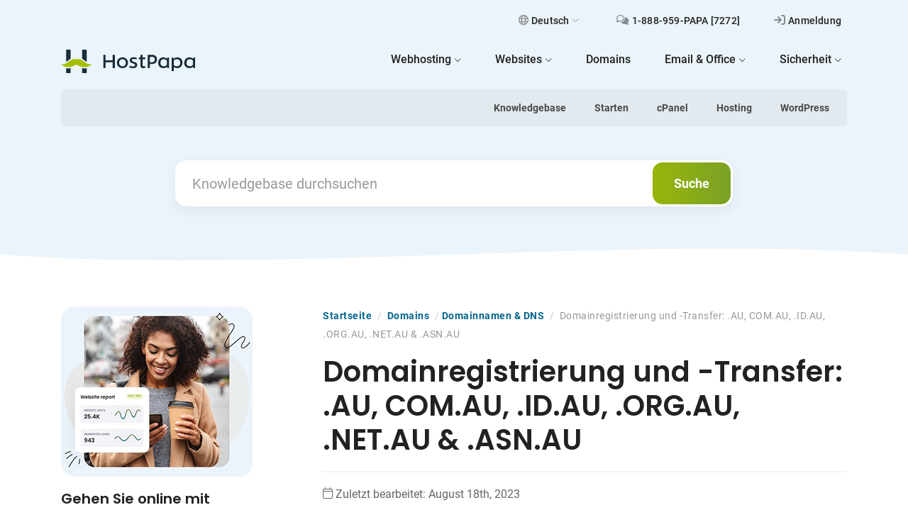

--- FILE ---
content_type: text/html; charset=UTF-8
request_url: https://www.hostpapa.com/knowledgebase/de/domainregistrierung-und-ubertragung-com-au-id-au-org-au-net-au-asn-au/
body_size: 22011
content:

<!doctype html>
<html lang="de-DE" >
<head>
    <meta charset="UTF-8">
    <meta name="viewport" content="width=device-width, initial-scale=1">
    <meta http-equiv="Content-Security-Policy" content="upgrade-insecure-requests">
    <meta name="theme-color" content="#ffffff">
    <meta name='robots' content='index, follow, max-image-preview:large, max-snippet:-1, max-video-preview:-1' />
	<style>img:is([sizes="auto" i], [sizes^="auto," i]) { contain-intrinsic-size: 3000px 1500px }</style>
	<link rel="alternate" hreflang="en" href="https://www.hostpapa.com/knowledgebase/domain-registration-and-transferring-com-au-id-au-org-au-net-au-asn-au/" />
<link rel="alternate" hreflang="fr" href="https://www.hostpapa.com/knowledgebase/fr/domaines-com-au-id-au-org-au-net-au-et-asn-au/" />
<link rel="alternate" hreflang="es" href="https://www.hostpapa.com/knowledgebase/es/como-transferir-su-nombre-de-dominio-com-au-id-au-org-au-net-au-y-asn-au/" />
<link rel="alternate" hreflang="de" href="https://www.hostpapa.com/knowledgebase/de/domainregistrierung-und-ubertragung-com-au-id-au-org-au-net-au-asn-au/" />
<link rel="alternate" hreflang="x-default" href="https://www.hostpapa.com/knowledgebase/domain-registration-and-transferring-com-au-id-au-org-au-net-au-asn-au/" />

	<!-- This site is optimized with the Yoast SEO plugin v26.6 - https://yoast.com/wordpress/plugins/seo/ -->
	<title>Domainregistrierung und -Transfer: .AU, .COM.AU, ID.AU &amp; more</title>
	<meta name="description" content="Hier finden Sie eine Übersicht zum Transfer einer .AU-Domain zu HostPapa und lesen mehr zu den ICANN-Richtlinien für solche Transfers." />
	<link rel="canonical" href="https://www.hostpapa.com/knowledgebase/de/domainregistrierung-und-ubertragung-com-au-id-au-org-au-net-au-asn-au/" />
	<meta property="og:locale" content="de_DE" />
	<meta property="og:type" content="article" />
	<meta property="og:title" content="Domainregistrierung und -Transfer: .AU, .COM.AU, ID.AU &amp; more" />
	<meta property="og:description" content="Hier finden Sie eine Übersicht zum Transfer einer .AU-Domain zu HostPapa und lesen mehr zu den ICANN-Richtlinien für solche Transfers." />
	<meta property="og:url" content="https://www.hostpapa.com/knowledgebase/de/domainregistrierung-und-ubertragung-com-au-id-au-org-au-net-au-asn-au/" />
	<meta property="og:site_name" content="HostPapa Knowledgebase" />
	<meta property="article:modified_time" content="2023-08-18T18:21:23+00:00" />
	<meta property="og:image" content="https://www.hostpapa.com/knowledgebase/app/uploads/2015/06/meine-domaines-300x88.png" />
	<meta name="twitter:card" content="summary_large_image" />
	<meta name="twitter:label1" content="Est. reading time" />
	<meta name="twitter:data1" content="7 minutes" />
	<script type="application/ld+json" class="yoast-schema-graph">{"@context":"https://schema.org","@graph":[{"@type":"WebPage","@id":"https://www.hostpapa.com/knowledgebase/de/domainregistrierung-und-ubertragung-com-au-id-au-org-au-net-au-asn-au/","url":"https://www.hostpapa.com/knowledgebase/de/domainregistrierung-und-ubertragung-com-au-id-au-org-au-net-au-asn-au/","name":"Domainregistrierung und -Transfer: .AU, .COM.AU, ID.AU & more","isPartOf":{"@id":"https://www.hostpapa.com/knowledgebase/de/#website"},"primaryImageOfPage":{"@id":"https://www.hostpapa.com/knowledgebase/de/domainregistrierung-und-ubertragung-com-au-id-au-org-au-net-au-asn-au/#primaryimage"},"image":{"@id":"https://www.hostpapa.com/knowledgebase/de/domainregistrierung-und-ubertragung-com-au-id-au-org-au-net-au-asn-au/#primaryimage"},"thumbnailUrl":"https://www.hostpapa.com/knowledgebase/app/uploads/2015/06/meine-domaines-300x88.png","datePublished":"2022-03-11T13:49:00+00:00","dateModified":"2023-08-18T18:21:23+00:00","description":"Hier finden Sie eine Übersicht zum Transfer einer .AU-Domain zu HostPapa und lesen mehr zu den ICANN-Richtlinien für solche Transfers.","breadcrumb":{"@id":"https://www.hostpapa.com/knowledgebase/de/domainregistrierung-und-ubertragung-com-au-id-au-org-au-net-au-asn-au/#breadcrumb"},"inLanguage":"de-DE","potentialAction":[{"@type":"ReadAction","target":["https://www.hostpapa.com/knowledgebase/de/domainregistrierung-und-ubertragung-com-au-id-au-org-au-net-au-asn-au/"]}]},{"@type":"ImageObject","inLanguage":"de-DE","@id":"https://www.hostpapa.com/knowledgebase/de/domainregistrierung-und-ubertragung-com-au-id-au-org-au-net-au-asn-au/#primaryimage","url":"https://www.hostpapa.com/knowledgebase/app/uploads/2015/06/meine-domaines-300x88.png","contentUrl":"https://www.hostpapa.com/knowledgebase/app/uploads/2015/06/meine-domaines-300x88.png"},{"@type":"BreadcrumbList","@id":"https://www.hostpapa.com/knowledgebase/de/domainregistrierung-und-ubertragung-com-au-id-au-org-au-net-au-asn-au/#breadcrumb","itemListElement":[{"@type":"ListItem","position":1,"name":"Startseite","item":"/knowledgebase/de/"},{"@type":"ListItem","position":2,"name":"Domains","item":"https://www.hostpapa.com/knowledgebase/de/article-categories/de-domains/"},{"@type":"ListItem","position":3,"name":"Domainnamen &amp; DNS","item":"https://www.hostpapa.com/knowledgebase/de/article-categories/domainnamen-dns/"},{"@type":"ListItem","position":4,"name":"Domainregistrierung und -Transfer: .AU, COM.AU, .ID.AU, .ORG.AU, .NET.AU &#038; .ASN.AU"}]},{"@type":"WebSite","@id":"https://www.hostpapa.com/knowledgebase/de/#website","url":"https://www.hostpapa.com/knowledgebase/de/","name":"HostPapa Knowledgebase","description":"Komplette Anleitungen, damit Sie das Beste aus Ihrer Website und Ihrem Hosting-Erlebnis machen","publisher":{"@id":"https://www.hostpapa.com/knowledgebase/de/#organization"},"potentialAction":[{"@type":"SearchAction","target":{"@type":"EntryPoint","urlTemplate":"https://www.hostpapa.com/knowledgebase/de/?s={search_term_string}"},"query-input":{"@type":"PropertyValueSpecification","valueRequired":true,"valueName":"search_term_string"}}],"inLanguage":"de-DE"},{"@type":"Organization","@id":"https://www.hostpapa.com/knowledgebase/de/#organization","name":"HostPapa Knowledgebase","url":"https://www.hostpapa.com/knowledgebase/de/","logo":{"@type":"ImageObject","inLanguage":"de-DE","@id":"https://www.hostpapa.com/knowledgebase/de/#/schema/logo/image/","url":"https://www.hostpapa.com/knowledgebase/app/uploads/2023/07/hostpapa-189x33-logo-3.svg","contentUrl":"https://www.hostpapa.com/knowledgebase/app/uploads/2023/07/hostpapa-189x33-logo-3.svg","caption":"HostPapa Knowledgebase"},"image":{"@id":"https://www.hostpapa.com/knowledgebase/de/#/schema/logo/image/"}}]}</script>
	<!-- / Yoast SEO plugin. -->


<link rel='dns-prefetch' href='//www.hostpapa.com' />
<style id='wp-block-library-theme-inline-css'>
.wp-block-audio :where(figcaption){color:#555;font-size:13px;text-align:center}.is-dark-theme .wp-block-audio :where(figcaption){color:#ffffffa6}.wp-block-audio{margin:0 0 1em}.wp-block-code{border:1px solid #ccc;border-radius:4px;font-family:Menlo,Consolas,monaco,monospace;padding:.8em 1em}.wp-block-embed :where(figcaption){color:#555;font-size:13px;text-align:center}.is-dark-theme .wp-block-embed :where(figcaption){color:#ffffffa6}.wp-block-embed{margin:0 0 1em}.blocks-gallery-caption{color:#555;font-size:13px;text-align:center}.is-dark-theme .blocks-gallery-caption{color:#ffffffa6}:root :where(.wp-block-image figcaption){color:#555;font-size:13px;text-align:center}.is-dark-theme :root :where(.wp-block-image figcaption){color:#ffffffa6}.wp-block-image{margin:0 0 1em}.wp-block-pullquote{border-bottom:4px solid;border-top:4px solid;color:currentColor;margin-bottom:1.75em}.wp-block-pullquote cite,.wp-block-pullquote footer,.wp-block-pullquote__citation{color:currentColor;font-size:.8125em;font-style:normal;text-transform:uppercase}.wp-block-quote{border-left:.25em solid;margin:0 0 1.75em;padding-left:1em}.wp-block-quote cite,.wp-block-quote footer{color:currentColor;font-size:.8125em;font-style:normal;position:relative}.wp-block-quote:where(.has-text-align-right){border-left:none;border-right:.25em solid;padding-left:0;padding-right:1em}.wp-block-quote:where(.has-text-align-center){border:none;padding-left:0}.wp-block-quote.is-large,.wp-block-quote.is-style-large,.wp-block-quote:where(.is-style-plain){border:none}.wp-block-search .wp-block-search__label{font-weight:700}.wp-block-search__button{border:1px solid #ccc;padding:.375em .625em}:where(.wp-block-group.has-background){padding:1.25em 2.375em}.wp-block-separator.has-css-opacity{opacity:.4}.wp-block-separator{border:none;border-bottom:2px solid;margin-left:auto;margin-right:auto}.wp-block-separator.has-alpha-channel-opacity{opacity:1}.wp-block-separator:not(.is-style-wide):not(.is-style-dots){width:100px}.wp-block-separator.has-background:not(.is-style-dots){border-bottom:none;height:1px}.wp-block-separator.has-background:not(.is-style-wide):not(.is-style-dots){height:2px}.wp-block-table{margin:0 0 1em}.wp-block-table td,.wp-block-table th{word-break:normal}.wp-block-table :where(figcaption){color:#555;font-size:13px;text-align:center}.is-dark-theme .wp-block-table :where(figcaption){color:#ffffffa6}.wp-block-video :where(figcaption){color:#555;font-size:13px;text-align:center}.is-dark-theme .wp-block-video :where(figcaption){color:#ffffffa6}.wp-block-video{margin:0 0 1em}:root :where(.wp-block-template-part.has-background){margin-bottom:0;margin-top:0;padding:1.25em 2.375em}
</style>
<link rel='stylesheet' id='twenty-twenty-one-custom-color-overrides-css' href='https://www.hostpapa.com/knowledgebase/app/themes/twentytwentyone/assets/css/custom-color-overrides.css?ver=1.0.0' media='all' />
<style id='global-styles-inline-css'>
:root{--wp--preset--aspect-ratio--square: 1;--wp--preset--aspect-ratio--4-3: 4/3;--wp--preset--aspect-ratio--3-4: 3/4;--wp--preset--aspect-ratio--3-2: 3/2;--wp--preset--aspect-ratio--2-3: 2/3;--wp--preset--aspect-ratio--16-9: 16/9;--wp--preset--aspect-ratio--9-16: 9/16;--wp--preset--color--black: #000000;--wp--preset--color--cyan-bluish-gray: #abb8c3;--wp--preset--color--white: #FFFFFF;--wp--preset--color--pale-pink: #f78da7;--wp--preset--color--vivid-red: #cf2e2e;--wp--preset--color--luminous-vivid-orange: #ff6900;--wp--preset--color--luminous-vivid-amber: #fcb900;--wp--preset--color--light-green-cyan: #7bdcb5;--wp--preset--color--vivid-green-cyan: #00d084;--wp--preset--color--pale-cyan-blue: #8ed1fc;--wp--preset--color--vivid-cyan-blue: #0693e3;--wp--preset--color--vivid-purple: #9b51e0;--wp--preset--color--dark-gray: #28303D;--wp--preset--color--gray: #39414D;--wp--preset--color--green: #D1E4DD;--wp--preset--color--blue: #D1DFE4;--wp--preset--color--purple: #D1D1E4;--wp--preset--color--red: #E4D1D1;--wp--preset--color--orange: #E4DAD1;--wp--preset--color--yellow: #EEEADD;--wp--preset--gradient--vivid-cyan-blue-to-vivid-purple: linear-gradient(135deg,rgba(6,147,227,1) 0%,rgb(155,81,224) 100%);--wp--preset--gradient--light-green-cyan-to-vivid-green-cyan: linear-gradient(135deg,rgb(122,220,180) 0%,rgb(0,208,130) 100%);--wp--preset--gradient--luminous-vivid-amber-to-luminous-vivid-orange: linear-gradient(135deg,rgba(252,185,0,1) 0%,rgba(255,105,0,1) 100%);--wp--preset--gradient--luminous-vivid-orange-to-vivid-red: linear-gradient(135deg,rgba(255,105,0,1) 0%,rgb(207,46,46) 100%);--wp--preset--gradient--very-light-gray-to-cyan-bluish-gray: linear-gradient(135deg,rgb(238,238,238) 0%,rgb(169,184,195) 100%);--wp--preset--gradient--cool-to-warm-spectrum: linear-gradient(135deg,rgb(74,234,220) 0%,rgb(151,120,209) 20%,rgb(207,42,186) 40%,rgb(238,44,130) 60%,rgb(251,105,98) 80%,rgb(254,248,76) 100%);--wp--preset--gradient--blush-light-purple: linear-gradient(135deg,rgb(255,206,236) 0%,rgb(152,150,240) 100%);--wp--preset--gradient--blush-bordeaux: linear-gradient(135deg,rgb(254,205,165) 0%,rgb(254,45,45) 50%,rgb(107,0,62) 100%);--wp--preset--gradient--luminous-dusk: linear-gradient(135deg,rgb(255,203,112) 0%,rgb(199,81,192) 50%,rgb(65,88,208) 100%);--wp--preset--gradient--pale-ocean: linear-gradient(135deg,rgb(255,245,203) 0%,rgb(182,227,212) 50%,rgb(51,167,181) 100%);--wp--preset--gradient--electric-grass: linear-gradient(135deg,rgb(202,248,128) 0%,rgb(113,206,126) 100%);--wp--preset--gradient--midnight: linear-gradient(135deg,rgb(2,3,129) 0%,rgb(40,116,252) 100%);--wp--preset--gradient--purple-to-yellow: linear-gradient(160deg, #D1D1E4 0%, #EEEADD 100%);--wp--preset--gradient--yellow-to-purple: linear-gradient(160deg, #EEEADD 0%, #D1D1E4 100%);--wp--preset--gradient--green-to-yellow: linear-gradient(160deg, #D1E4DD 0%, #EEEADD 100%);--wp--preset--gradient--yellow-to-green: linear-gradient(160deg, #EEEADD 0%, #D1E4DD 100%);--wp--preset--gradient--red-to-yellow: linear-gradient(160deg, #E4D1D1 0%, #EEEADD 100%);--wp--preset--gradient--yellow-to-red: linear-gradient(160deg, #EEEADD 0%, #E4D1D1 100%);--wp--preset--gradient--purple-to-red: linear-gradient(160deg, #D1D1E4 0%, #E4D1D1 100%);--wp--preset--gradient--red-to-purple: linear-gradient(160deg, #E4D1D1 0%, #D1D1E4 100%);--wp--preset--font-size--small: 18px;--wp--preset--font-size--medium: 20px;--wp--preset--font-size--large: 24px;--wp--preset--font-size--x-large: 42px;--wp--preset--font-size--extra-small: 16px;--wp--preset--font-size--normal: 20px;--wp--preset--font-size--extra-large: 40px;--wp--preset--font-size--huge: 96px;--wp--preset--font-size--gigantic: 144px;--wp--preset--spacing--20: 0.44rem;--wp--preset--spacing--30: 0.67rem;--wp--preset--spacing--40: 1rem;--wp--preset--spacing--50: 1.5rem;--wp--preset--spacing--60: 2.25rem;--wp--preset--spacing--70: 3.38rem;--wp--preset--spacing--80: 5.06rem;--wp--preset--shadow--natural: 6px 6px 9px rgba(0, 0, 0, 0.2);--wp--preset--shadow--deep: 12px 12px 50px rgba(0, 0, 0, 0.4);--wp--preset--shadow--sharp: 6px 6px 0px rgba(0, 0, 0, 0.2);--wp--preset--shadow--outlined: 6px 6px 0px -3px rgba(255, 255, 255, 1), 6px 6px rgba(0, 0, 0, 1);--wp--preset--shadow--crisp: 6px 6px 0px rgba(0, 0, 0, 1);}:where(.is-layout-flex){gap: 0.5em;}:where(.is-layout-grid){gap: 0.5em;}body .is-layout-flex{display: flex;}.is-layout-flex{flex-wrap: wrap;align-items: center;}.is-layout-flex > :is(*, div){margin: 0;}body .is-layout-grid{display: grid;}.is-layout-grid > :is(*, div){margin: 0;}:where(.wp-block-columns.is-layout-flex){gap: 2em;}:where(.wp-block-columns.is-layout-grid){gap: 2em;}:where(.wp-block-post-template.is-layout-flex){gap: 1.25em;}:where(.wp-block-post-template.is-layout-grid){gap: 1.25em;}.has-black-color{color: var(--wp--preset--color--black) !important;}.has-cyan-bluish-gray-color{color: var(--wp--preset--color--cyan-bluish-gray) !important;}.has-white-color{color: var(--wp--preset--color--white) !important;}.has-pale-pink-color{color: var(--wp--preset--color--pale-pink) !important;}.has-vivid-red-color{color: var(--wp--preset--color--vivid-red) !important;}.has-luminous-vivid-orange-color{color: var(--wp--preset--color--luminous-vivid-orange) !important;}.has-luminous-vivid-amber-color{color: var(--wp--preset--color--luminous-vivid-amber) !important;}.has-light-green-cyan-color{color: var(--wp--preset--color--light-green-cyan) !important;}.has-vivid-green-cyan-color{color: var(--wp--preset--color--vivid-green-cyan) !important;}.has-pale-cyan-blue-color{color: var(--wp--preset--color--pale-cyan-blue) !important;}.has-vivid-cyan-blue-color{color: var(--wp--preset--color--vivid-cyan-blue) !important;}.has-vivid-purple-color{color: var(--wp--preset--color--vivid-purple) !important;}.has-black-background-color{background-color: var(--wp--preset--color--black) !important;}.has-cyan-bluish-gray-background-color{background-color: var(--wp--preset--color--cyan-bluish-gray) !important;}.has-white-background-color{background-color: var(--wp--preset--color--white) !important;}.has-pale-pink-background-color{background-color: var(--wp--preset--color--pale-pink) !important;}.has-vivid-red-background-color{background-color: var(--wp--preset--color--vivid-red) !important;}.has-luminous-vivid-orange-background-color{background-color: var(--wp--preset--color--luminous-vivid-orange) !important;}.has-luminous-vivid-amber-background-color{background-color: var(--wp--preset--color--luminous-vivid-amber) !important;}.has-light-green-cyan-background-color{background-color: var(--wp--preset--color--light-green-cyan) !important;}.has-vivid-green-cyan-background-color{background-color: var(--wp--preset--color--vivid-green-cyan) !important;}.has-pale-cyan-blue-background-color{background-color: var(--wp--preset--color--pale-cyan-blue) !important;}.has-vivid-cyan-blue-background-color{background-color: var(--wp--preset--color--vivid-cyan-blue) !important;}.has-vivid-purple-background-color{background-color: var(--wp--preset--color--vivid-purple) !important;}.has-black-border-color{border-color: var(--wp--preset--color--black) !important;}.has-cyan-bluish-gray-border-color{border-color: var(--wp--preset--color--cyan-bluish-gray) !important;}.has-white-border-color{border-color: var(--wp--preset--color--white) !important;}.has-pale-pink-border-color{border-color: var(--wp--preset--color--pale-pink) !important;}.has-vivid-red-border-color{border-color: var(--wp--preset--color--vivid-red) !important;}.has-luminous-vivid-orange-border-color{border-color: var(--wp--preset--color--luminous-vivid-orange) !important;}.has-luminous-vivid-amber-border-color{border-color: var(--wp--preset--color--luminous-vivid-amber) !important;}.has-light-green-cyan-border-color{border-color: var(--wp--preset--color--light-green-cyan) !important;}.has-vivid-green-cyan-border-color{border-color: var(--wp--preset--color--vivid-green-cyan) !important;}.has-pale-cyan-blue-border-color{border-color: var(--wp--preset--color--pale-cyan-blue) !important;}.has-vivid-cyan-blue-border-color{border-color: var(--wp--preset--color--vivid-cyan-blue) !important;}.has-vivid-purple-border-color{border-color: var(--wp--preset--color--vivid-purple) !important;}.has-vivid-cyan-blue-to-vivid-purple-gradient-background{background: var(--wp--preset--gradient--vivid-cyan-blue-to-vivid-purple) !important;}.has-light-green-cyan-to-vivid-green-cyan-gradient-background{background: var(--wp--preset--gradient--light-green-cyan-to-vivid-green-cyan) !important;}.has-luminous-vivid-amber-to-luminous-vivid-orange-gradient-background{background: var(--wp--preset--gradient--luminous-vivid-amber-to-luminous-vivid-orange) !important;}.has-luminous-vivid-orange-to-vivid-red-gradient-background{background: var(--wp--preset--gradient--luminous-vivid-orange-to-vivid-red) !important;}.has-very-light-gray-to-cyan-bluish-gray-gradient-background{background: var(--wp--preset--gradient--very-light-gray-to-cyan-bluish-gray) !important;}.has-cool-to-warm-spectrum-gradient-background{background: var(--wp--preset--gradient--cool-to-warm-spectrum) !important;}.has-blush-light-purple-gradient-background{background: var(--wp--preset--gradient--blush-light-purple) !important;}.has-blush-bordeaux-gradient-background{background: var(--wp--preset--gradient--blush-bordeaux) !important;}.has-luminous-dusk-gradient-background{background: var(--wp--preset--gradient--luminous-dusk) !important;}.has-pale-ocean-gradient-background{background: var(--wp--preset--gradient--pale-ocean) !important;}.has-electric-grass-gradient-background{background: var(--wp--preset--gradient--electric-grass) !important;}.has-midnight-gradient-background{background: var(--wp--preset--gradient--midnight) !important;}.has-small-font-size{font-size: var(--wp--preset--font-size--small) !important;}.has-medium-font-size{font-size: var(--wp--preset--font-size--medium) !important;}.has-large-font-size{font-size: var(--wp--preset--font-size--large) !important;}.has-x-large-font-size{font-size: var(--wp--preset--font-size--x-large) !important;}
:where(.wp-block-post-template.is-layout-flex){gap: 1.25em;}:where(.wp-block-post-template.is-layout-grid){gap: 1.25em;}
:where(.wp-block-columns.is-layout-flex){gap: 2em;}:where(.wp-block-columns.is-layout-grid){gap: 2em;}
:root :where(.wp-block-pullquote){font-size: 1.5em;line-height: 1.6;}
</style>
<link rel='stylesheet' id='hkb-style-css' href='https://www.hostpapa.com/knowledgebase/app/plugins/ht-knowledge-base/css/hkb-style.css?ver=3.13.2' media='all' />
<link rel='stylesheet' id='style-css-css' href='https://www.hostpapa.com/knowledgebase/app/themes/twentytwentyone-child/build/css/main.css?ver=v1.0.134' media='all' />
<link rel='stylesheet' id='sib-front-css-css' href='https://www.hostpapa.com/knowledgebase/app/plugins/mailin/css/mailin-front.css?ver=6.7.2' media='all' />
<script id="wpml-cookie-js-extra">
var wpml_cookies = {"wp-wpml_current_language":{"value":"de","expires":1,"path":"\/"}};
var wpml_cookies = {"wp-wpml_current_language":{"value":"de","expires":1,"path":"\/"}};
</script>
<script src="https://www.hostpapa.com/knowledgebase/app/plugins/wpml-multilingual-cms/res/js/cookies/language-cookie.js?ver=470000" id="wpml-cookie-js" defer data-wp-strategy="defer"></script>
<script id="twenty-twenty-one-ie11-polyfills-js-after">
( Element.prototype.matches && Element.prototype.closest && window.NodeList && NodeList.prototype.forEach ) || document.write( '<script src="https://www.hostpapa.com/knowledgebase/app/themes/twentytwentyone/assets/js/polyfills.js?ver=1.0.0"></scr' + 'ipt>' );
</script>
<script src="https://www.hostpapa.com/knowledgebase/app/themes/twentytwentyone/assets/js/primary-navigation.js?ver=1.0.0" id="twenty-twenty-one-primary-navigation-script-js" defer data-wp-strategy="defer"></script>
<script src="https://www.hostpapa.com/knowledgebase/wp-includes/js/jquery/jquery.min.js?ver=3.7.1" id="jquery-core-js"></script>
<script src="https://www.hostpapa.com/knowledgebase/wp-includes/js/jquery/jquery-migrate.min.js?ver=3.4.1" id="jquery-migrate-js"></script>
<script id="sib-front-js-js-extra">
var sibErrMsg = {"invalidMail":"Please fill out valid email address","requiredField":"Please fill out required fields","invalidDateFormat":"Please fill out valid date format","invalidSMSFormat":"Please fill out valid phone number"};
var ajax_sib_front_object = {"ajax_url":"https:\/\/www.hostpapa.com\/knowledgebase\/wp-admin\/admin-ajax.php","ajax_nonce":"325addb5dd","flag_url":"https:\/\/www.hostpapa.com\/knowledgebase\/app\/plugins\/mailin\/img\/flags\/"};
</script>
<script src="https://www.hostpapa.com/knowledgebase/app/plugins/mailin/js/mailin-front.js?ver=1767883498" id="sib-front-js-js"></script>
<meta name="generator" content="WPML ver:4.7.0 stt:1,4,3,2;" />
<!-- HKB CSS Variables --><style>:root {--hkb-main-container-width: 1140px;--hkb-link-color: #05668d;--hkb-link-color-hover: #045271;--hkb-header-style-bg: #ebf4fa;--hkb-header-style-graddir: 90deg;--hkb-header-style-grad1: #2358a1;--hkb-header-style-grad2: #2358a1;--hkb-header-text-color: #222222;}</style><meta name="generator" content="Heroic Knowledge Base v3.13.2" />
<script type="text/javascript" src="https://cdn.brevo.com/js/sdk-loader.js" async></script>
<script type="text/javascript">
  window.Brevo = window.Brevo || [];
  window.Brevo.push(['init', {"client_key":"yinvxlcyq14gg2yircqfo","email_id":null,"push":{"customDomain":"https:\/\/www.hostpapa.com\/knowledgebase\/app\/plugins\/mailin\/"},"service_worker_url":"sw.js?key=${key}","frame_url":"brevo-frame.html"}]);
</script><link rel="icon" href="https://www.hostpapa.com/knowledgebase/app/uploads/2023/02/cropped-favicon-1-32x32.png" sizes="32x32" />
<link rel="icon" href="https://www.hostpapa.com/knowledgebase/app/uploads/2023/02/cropped-favicon-1-192x192.png" sizes="192x192" />
<link rel="apple-touch-icon" href="https://www.hostpapa.com/knowledgebase/app/uploads/2023/02/cropped-favicon-1-180x180.png" />
<meta name="msapplication-TileImage" content="https://www.hostpapa.com/knowledgebase/app/uploads/2023/02/cropped-favicon-1-270x270.png" />
    <!-- Google Tag Manager -->
    <script>(function (w, d, s, l, i) {
            w[l] = w[l] || [];
            w[l].push({
                'gtm.start':
                    new Date().getTime(), event: 'gtm.js'
            });
            var f = d.getElementsByTagName(s)[0],
                j = d.createElement(s), dl = l != 'dataLayer' ? '&l=' + l : '';
            j.async = true;
            j.src =
                'https://www.googletagmanager.com/gtm.js?id=' + i + dl;
            f.parentNode.insertBefore(j, f);
        })(window, document, 'script', 'dataLayer', 'GTM-MPD52L');</script>
    <!-- End Google Tag Manager -->
</head>

<body class="ht_kb-template-default single single-ht_kb postid-12829 single-format-standard wp-custom-logo wp-embed-responsive ht-kb is-light-theme no-js singular has-main-navigation">
<noscript>
    <iframe src="https://www.googletagmanager.com/ns.html?id=GTM-MPD52L"
        height="0" width="0" style="display:none;visibility:hidden"></iframe>
</noscript>
<div id="page" class="site">
    <a class="skip-link screen-reader-text" href="#content">Skip to content</a>

    
<header id="masthead" class="site-header has-logo has-title-and-tagline has-menu">

    <div class="container">



    <nav class="navbar supportnav navbar-expand-lg d-none d-lg-flex justify-content-end">
        <ul class="navbar-nav">
        
                        <li class="nav-item dropdown">
                        <a class="nav-link" href="#" id="languageDropdownDesktop" data-bs-toggle="dropdown" aria-haspopup="true" aria-expanded="false">
                        <i class="relative icon-globe-regular"></i>Deutsch<i class="icon-chevron-thin-down"></i></a><ul class="dropdown-menu" aria-labelledby="languageDropdownDesktop"> <li><h6 class="h6 fs-5 mt-1 mb-4 text-center">Wählen Sie Ihre Sprache</h6></li><li class="menu-item active-0"><a href="https://www.hostpapa.com/knowledgebase/domain-registration-and-transferring-com-au-id-au-org-au-net-au-asn-au/"><img src="https://www.hostpapa.com/knowledgebase/app/plugins/wpml-multilingual-cms/res/flags/en.png" height="12" alt="en" width="18" /> <span class="wpml-ls-native" lang="en"> English</span></a></li><li class="menu-item active-0"><a href="https://www.hostpapa.com/knowledgebase/fr/domaines-com-au-id-au-org-au-net-au-et-asn-au/"><img src="https://www.hostpapa.com/knowledgebase/app/plugins/wpml-multilingual-cms/res/flags/fr.png" height="12" alt="fr" width="18" /> <span class="wpml-ls-native" lang="fr"> Français</span></a></li><li class="menu-item active-0"><a href="https://www.hostpapa.com/knowledgebase/es/como-transferir-su-nombre-de-dominio-com-au-id-au-org-au-net-au-y-asn-au/"><img src="https://www.hostpapa.com/knowledgebase/app/plugins/wpml-multilingual-cms/res/flags/es.png" height="12" alt="es" width="18" /> <span class="wpml-ls-native" lang="es"> Español</span></a></li><li class="menu-item active-1"><a href="https://www.hostpapa.com/knowledgebase/de/domainregistrierung-und-ubertragung-com-au-id-au-org-au-net-au-asn-au/"><img src="https://www.hostpapa.com/knowledgebase/app/plugins/wpml-multilingual-cms/res/flags/de.png" height="12" alt="de" width="18" /> <span class="wpml-ls-native" lang="de"> Deutsch</span></a></li><li class="dropdown-footer text-center"><p>Unser ausgezeichneter Service basiert auf einem großartigen globalen Supportteam. Unsere Mitarbeiter sind in 37 Ländern zu Hause – Sie sind also in jeder Zeitzone und Sprache in guten Händen.</p></li></ul></li>            <li class="nav-item"><a href="tel:+18889597272" target="_blank" rel="noopener" class="nav-link"><i class="icon-comments-regular"></i><span> 1-888-959-PAPA [7272]</span></a></li><li class="nav-item"><a href="https://www.hostpapa.com/dashboard-de/Login/" target="_blank" rel="noopener" class="nav-link"><i class="icon-sign-in-regular"></i><span>Anmeldung</span></a></li>        </ul>
    </nav>
</div>
<div class="container">
    <nav class="navbar navbar-expand-lg pt-lg-0 pb-lg-3">
        <div class="container-fluid px-0">
            <a class="navbar-brand" href="https://www.hostpapa.de/">                <img src="https://www.hostpapa.com/knowledgebase/app/uploads/2023/07/hostpapa-189x33-logo-3.svg" class="custom-logo" alt="HostPapa Knowledgebase">                <span class="a-description">HostPapa Blog Home</span></a>
            <button class="navbar-toggler collapsed" type="button" data-bs-toggle="collapse" data-bs-target="#main-menu" aria-controls="main-menu" aria-expanded="false" aria-label="Toggle navigation">
            <svg width="24" height="20.001" viewBox="0 0 24 14" class="toggle-bars">
                <g>
                    <rect width="24" height="2" rx="1" fill="#182c3a" class="bar"></rect>
                    <rect width="24" height="2" rx="1" fill="#182c3a" class="bar"></rect>
                </g>
            </svg>
            </button>
            <div class="collapse navbar-collapse" id="main-menu">

                <ul id="menu-de-hostpapa-main-nav" class="navbar-nav ms-auto"><li id="menu-item-71458" class="menu-item menu-item-type-custom menu-item-object-custom menu-item-has-children dropdown nav-item"><a href="#" class="nav-link" data-bs-toggle="dropdown" aria-haspopup="true" aria-expanded="false"><span class="link-text"><span class="menutitle">Webhosting</span><i class="icon-chevron-thin-down"></i></span></a>
<ul class="dropdown-menu">
	<li id="menu-item-71444" class="icon-browser menu-item menu-item-type-custom menu-item-object-custom nav-item"><a href="https://www.hostpapa.de/webhosting-plan/" class="nav-link"><i class="d-inline-flex icon-sm mt-lg-2 me-lg-3 icon-browser"><span class="path1"></span><span class="path2"></span></i><span class="link-text"><span class="menutitle">Webhosting</span><span class="description">Standard cPanel-Webhosting.</span></span></a></li>
	<li id="menu-item-71445" class="icon-wordpress menu-item menu-item-type-custom menu-item-object-custom nav-item"><a href="https://www.hostpapa.de/webhosting-plan/wordpress-hosting/" class="nav-link"><i class="d-inline-flex icon-sm mt-lg-2 me-lg-3 icon-wordpress"><span class="path1"></span><span class="path2"></span></i><span class="link-text"><span class="menutitle">Optimized WordPress</span><span class="description">Speziell optimiert für WordPress.</span></span></a></li>
	<li id="menu-item-93745" class="icon-managed-wordpress menu-item menu-item-type-custom menu-item-object-custom nav-item"><a href="https://www.hostpapa.de/webhosting-plan/managed-wordpress-hosting/" class="nav-link"><i class="d-inline-flex icon-sm mt-lg-2 me-lg-3 icon-managed-wordpress"><span class="path1"></span><span class="path2"></span></i><span class="link-text"><span class="menutitle">Managed WordPress</span><span class="description">WordPress auf Steroiden, weltweit.</span></span></a></li>
	<li id="menu-item-71446" class="icon-vps menu-item menu-item-type-custom menu-item-object-custom nav-item"><a href="https://www.hostpapa.de/webhosting-plan/vps-hosting/" class="nav-link"><i class="d-inline-flex icon-sm mt-lg-2 me-lg-3 icon-vps"><span class="path1"></span><span class="path2"></span></i><span class="link-text"><span class="menutitle">VPS Hosting</span><span class="description">Mehr Leistung für Ihre Websites.</span></span></a></li>
	<li id="menu-item-93747" class="icon-server menu-item menu-item-type-custom menu-item-object-custom nav-item"><a href="https://www.hostpapa.de/webhosting-plan/dediziertes-server-hosting/" class="nav-link"><i class="d-inline-flex icon-sm mt-lg-2 me-lg-3 icon-server"><span class="path1"></span><span class="path2"></span></i><span class="link-text"><span class="menutitle">Dedizierte Server</span><span class="description">Ultimative Macht und volle Kontrolle.</span></span></a></li>
	<li id="menu-item-71447" class="icon-table menu-item menu-item-type-custom menu-item-object-custom nav-item"><a href="https://www.hostpapa.de/webhosting-plan/der-hosting-plan-fur-reseller/" class="nav-link"><i class="d-inline-flex icon-sm mt-lg-2 me-lg-3 icon-table"><span class="path1"></span><span class="path2"></span></i><span class="link-text"><span class="menutitle">Hosting für Reseller</span><span class="description">Nutzen Sie unsere Infrastruktur für Ihre eigenen Kunden.</span></span></a></li>
	<li id="menu-item-71448" class="icon-life-ring menu-item menu-item-type-custom menu-item-object-custom nav-item"><a href="https://www.hostpapa.de/webhosting-plan/papacare/" class="nav-link"><i class="d-inline-flex icon-sm mt-lg-2 me-lg-3 icon-life-ring"><span class="path1"></span><span class="path2"></span></i><span class="link-text"><span class="menutitle">PapaCare</span><span class="description">Machen Sie sich keine Sorgen über Website-Probleme.</span></span></a></li>
</ul>
</li>
<li id="menu-item-71450" class="menu-item menu-item-type-custom menu-item-object-custom menu-item-has-children dropdown nav-item"><a href="#" class="nav-link" data-bs-toggle="dropdown" aria-haspopup="true" aria-expanded="false"><span class="link-text"><span class="menutitle">Websites</span><i class="icon-chevron-thin-down"></i></span></a>
<ul class="dropdown-menu">
	<li id="menu-item-71449" class="icon-star menu-item menu-item-type-custom menu-item-object-custom nav-item"><a href="https://www.hostpapa.de/website-builder/" class="nav-link"><i class="d-inline-flex icon-sm mt-lg-2 me-lg-3 icon-star"><span class="path1"></span><span class="path2"></span></i><span class="link-text"><span class="menutitle">Website Builder</span><span class="description">Starten Sie von Anfang an oder nutzen Sie unsere professionellen Vorlagen.</span></span></a></li>
	<li id="menu-item-71451" class="icon-life-ring menu-item menu-item-type-custom menu-item-object-custom nav-item"><a href="https://www.hostpapa.de/website-builder/do-it-for-me/" class="nav-link"><i class="d-inline-flex icon-sm mt-lg-2 me-lg-3 icon-life-ring"><span class="path1"></span><span class="path2"></span></i><span class="link-text"><span class="menutitle">Do-It-For-Me</span><span class="description">Wir bringen Ihr Unternehmen online.</span></span></a></li>
	<li id="menu-item-93750" class="icon-palette menu-item menu-item-type-custom menu-item-object-custom nav-item"><a href="https://www.hostpapa.de/individuelles-webdesign/" class="nav-link"><i class="d-inline-flex icon-sm mt-lg-2 me-lg-3 icon-palette"><span class="path1"></span><span class="path2"></span></i><span class="link-text"><span class="menutitle">Individuelles Website-Design</span><span class="description">Stärken Sie Ihre Marke und skalieren Sie Ihr Wachstum mit einer benutzerdefinierten Website.</span></span></a></li>
</ul>
</li>
<li id="menu-item-71452" class="menu-item menu-item-type-custom menu-item-object-custom nav-item"><a href="https://www.hostpapa.de/domains/" class="nav-link"><span class="link-text"><span class="menutitle">Domains</span></span></a></li>
<li id="menu-item-71453" class="menu-item menu-item-type-custom menu-item-object-custom menu-item-has-children dropdown nav-item"><a href="#" class="nav-link" data-bs-toggle="dropdown" aria-haspopup="true" aria-expanded="false"><span class="link-text"><span class="menutitle">Email &#038; Office</span><i class="icon-chevron-thin-down"></i></span></a>
<ul class="dropdown-menu">
	<li id="menu-item-71454" class="icon-envelope-open menu-item menu-item-type-custom menu-item-object-custom nav-item"><a href="https://www.hostpapa.de/email-de/uebersicht/" class="nav-link"><i class="d-inline-flex icon-sm mt-lg-2 me-lg-3 icon-envelope-open"><span class="path1"></span><span class="path2"></span></i><span class="link-text"><span class="menutitle">Übersicht</span><span class="description">Vergleichen Sie alle E-Mail-Pakete von HostPapa.</span></span></a></li>
	<li id="menu-item-71455" class="icon-envelope-open menu-item menu-item-type-custom menu-item-object-custom nav-item"><a href="https://www.hostpapa.de/email-de/business-email/" class="nav-link"><i class="d-inline-flex icon-sm mt-lg-2 me-lg-3 icon-envelope-open"><span class="path1"></span><span class="path2"></span></i><span class="link-text"><span class="menutitle">Business E-mail</span><span class="description">Professionelle E-Mails auf Ihrer Domain.</span></span></a></li>
	<li id="menu-item-71456" class="icon-google menu-item menu-item-type-custom menu-item-object-custom nav-item"><a href="https://www.hostpapa.de/email-de/google-workspace/" class="nav-link"><i class="d-inline-flex icon-sm mt-lg-2 me-lg-3 icon-google"><span class="path1"></span><span class="path2"></span></i><span class="link-text"><span class="menutitle">Google Workspace</span><span class="description">Nutzen Sie E-Mails von Gmail sowie Google Drive-Apps.</span></span></a></li>
	<li id="menu-item-71457" class="icon-ms365 menu-item menu-item-type-custom menu-item-object-custom nav-item"><a href="https://www.hostpapa.de/email-de/microsoft-365/" class="nav-link"><i class="d-inline-flex icon-sm mt-lg-2 me-lg-3 icon-ms365"><span class="path1"></span><span class="path2"></span></i><span class="link-text"><span class="menutitle">Microsoft 365</span><span class="description">Die bekannte Office 365-Lösung von Microsoft.</span></span></a></li>
</ul>
</li>
<li id="menu-item-71459" class="menu-item menu-item-type-custom menu-item-object-custom menu-item-has-children dropdown nav-item"><a href="#" class="nav-link" data-bs-toggle="dropdown" aria-haspopup="true" aria-expanded="false"><span class="link-text"><span class="menutitle">Sicherheit</span><i class="icon-chevron-thin-down"></i></span></a>
<ul class="dropdown-menu">
	<li id="menu-item-71460" class="icon-shield-halved menu-item menu-item-type-custom menu-item-object-custom nav-item"><a href="https://www.hostpapa.de/protectionpower-webseiten-sicherheit/" class="nav-link"><i class="d-inline-flex icon-sm mt-lg-2 me-lg-3 icon-shield-halved"><span class="path1"></span><span class="path2"></span></i><span class="link-text"><span class="menutitle">Protection Power</span><span class="description">Schützen und überwachen Sie Ihre Website.</span></span></a></li>
	<li id="menu-item-71461" class="icon-lock-keyhole menu-item menu-item-type-custom menu-item-object-custom nav-item"><a href="https://www.hostpapa.de/sitelock/" class="nav-link"><i class="d-inline-flex icon-sm mt-lg-2 me-lg-3 icon-lock-keyhole"><span class="path1"></span><span class="path2"></span></i><span class="link-text"><span class="menutitle">SiteLock</span><span class="description">Sorgen Sie für Vertrauen bei Ihren Besuchern und verbreiten Sie keine Malware.</span></span></a></li>
	<li id="menu-item-71462" class="icon-copy menu-item menu-item-type-custom menu-item-object-custom nav-item"><a href="https://www.hostpapa.de/automatisches-website-backup/" class="nav-link"><i class="d-inline-flex icon-sm mt-lg-2 me-lg-3 icon-copy"><span class="path1"></span><span class="path2"></span></i><span class="link-text"><span class="menutitle">Automatisches Website-Backup</span><span class="description">Mit Backups schützen Sie sich und Ihre Website.</span></span></a></li>
	<li id="menu-item-71463" class="icon-award menu-item menu-item-type-custom menu-item-object-custom nav-item"><a href="https://www.hostpapa.de/hostpapa-ssl-zertifikate/" class="nav-link"><i class="d-inline-flex icon-sm mt-lg-2 me-lg-3 icon-award"><span class="path1"></span><span class="path2"></span></i><span class="link-text"><span class="menutitle">SSL-Zertifikate</span><span class="description">Sichern Sie sich das Vertrauen Ihrer Websitebesucher.</span></span></a></li>
</ul>
</li>
</ul>                <div class="d-lg-none text-center">
                    <hr>
                        <div id="mobile-bottomnav" class="supportnav container px-0">
                            <div class="accordion">
                            
<div class="accordion-item border-0">
    <!-- Load the desktop category menu -->
   <div class="d-none d-lg-block">
        <p class="wp-block-heading">
        Kategorien der HostPapa Knowledgebase        </p>
        <div id="category-menu-desktop" class="menu-kategorien-der-hostpapa-knowledgebase-container"><ul id="menu-kategorien-der-hostpapa-knowledgebase" class="wp-block-categories-list"><li id="menu-item-71553" class="menu-item menu-item-type-post_type menu-item-object-page menu-item-home menu-item-71553"><a href="https://www.hostpapa.com/knowledgebase/de/">Knowledgebase</a></li>
<li id="menu-item-71551" class="menu-item menu-item-type-taxonomy menu-item-object-ht_kb_category menu-item-71551"><a href="https://www.hostpapa.com/knowledgebase/de/article-categories/starten/">Starten</a></li>
<li id="menu-item-71549" class="menu-item menu-item-type-taxonomy menu-item-object-ht_kb_category menu-item-71549"><a href="https://www.hostpapa.com/knowledgebase/de/article-categories/de-cpanel/">cPanel</a></li>
<li id="menu-item-71550" class="menu-item menu-item-type-taxonomy menu-item-object-ht_kb_category menu-item-71550"><a href="https://www.hostpapa.com/knowledgebase/de/article-categories/de-hosting/">Hosting</a></li>
<li id="menu-item-71552" class="menu-item menu-item-type-taxonomy menu-item-object-ht_kb_category menu-item-71552"><a href="https://www.hostpapa.com/knowledgebase/de/article-categories/de-wordpress/">WordPress</a></li>
</ul></div>    </div>
    <!-- Load the mobilecategory menu -->
    <div class="d-lg-none">
        <p class="accordion-header" id="headingOneCategories">
            <button class="accordion-button collapsed" type="button" data-bs-toggle="collapse" data-bs-target="#collapseOneCategories" aria-expanded="true" aria-controls="collapseOneCategories">
            Kategorien der HostPapa Knowledgebase            </button>
        </p>
        <div id="collapseOneCategories" class="accordion-collapse collapse" aria-labelledby="headingOneCategories" data-bs-parent="#accordionSidebar">
            <div class="accordion-body pb-0">
                <div id="category-menu-mobile" class="menu-kategorien-der-hostpapa-knowledgebase-container"><ul id="menu-kategorien-der-hostpapa-knowledgebase-1" class="wp-block-categories-list"><li class="menu-item menu-item-type-post_type menu-item-object-page menu-item-home menu-item-71553"><a href="https://www.hostpapa.com/knowledgebase/de/">Knowledgebase</a></li>
<li class="menu-item menu-item-type-taxonomy menu-item-object-ht_kb_category menu-item-71551"><a href="https://www.hostpapa.com/knowledgebase/de/article-categories/starten/">Starten</a></li>
<li class="menu-item menu-item-type-taxonomy menu-item-object-ht_kb_category menu-item-71549"><a href="https://www.hostpapa.com/knowledgebase/de/article-categories/de-cpanel/">cPanel</a></li>
<li class="menu-item menu-item-type-taxonomy menu-item-object-ht_kb_category menu-item-71550"><a href="https://www.hostpapa.com/knowledgebase/de/article-categories/de-hosting/">Hosting</a></li>
<li class="menu-item menu-item-type-taxonomy menu-item-object-ht_kb_category menu-item-71552"><a href="https://www.hostpapa.com/knowledgebase/de/article-categories/de-wordpress/">WordPress</a></li>
</ul></div>            </div>
        </div>
    </div>
</div>
                            </div>
                            <hr>
                            <a href="https://www.hostpapa.com/dashboard-de/Login/" target="_blank" rel="noopener" class="btn btn-outline-secondary w-100">Anmeldung</a><div class="container d-lg-none">
                            <div class="row mt-3 display-flex justify-content-between">
                                <div class="col"><a class="support-link" href="tel:+18889597272"><i class="icon-comments-regular d-inline-block"><span class="path1"></span><span class="path2"></span></i>1-888-959-PAPA [7272]
                                    </a></div></div>                            <nav class="navbar">
                                <div class="container-fluid px-0">
                                    <ul class="navbar-nav ms-auto">
                                    
                        <li class="nav-item dropdown">
                        <a class="nav-link" href="#" id="languageDropdownMobile" data-bs-toggle="dropdown" aria-haspopup="true" aria-expanded="false">
                        <i class="relative icon-globe-regular"></i>Deutsch<i class="icon-chevron-thin-down"></i></a><ul class="dropdown-menu" aria-labelledby="languageDropdownMobile"> <li><h6 class="h6 fs-5 mt-1 mb-4 text-center">Wählen Sie Ihre Sprache</h6></li><li class="menu-item active-0"><a href="https://www.hostpapa.com/knowledgebase/domain-registration-and-transferring-com-au-id-au-org-au-net-au-asn-au/"><img src="https://www.hostpapa.com/knowledgebase/app/plugins/wpml-multilingual-cms/res/flags/en.png" height="12" alt="en" width="18" /> <span class="wpml-ls-native" lang="en"> English</span></a></li><li class="menu-item active-0"><a href="https://www.hostpapa.com/knowledgebase/fr/domaines-com-au-id-au-org-au-net-au-et-asn-au/"><img src="https://www.hostpapa.com/knowledgebase/app/plugins/wpml-multilingual-cms/res/flags/fr.png" height="12" alt="fr" width="18" /> <span class="wpml-ls-native" lang="fr"> Français</span></a></li><li class="menu-item active-0"><a href="https://www.hostpapa.com/knowledgebase/es/como-transferir-su-nombre-de-dominio-com-au-id-au-org-au-net-au-y-asn-au/"><img src="https://www.hostpapa.com/knowledgebase/app/plugins/wpml-multilingual-cms/res/flags/es.png" height="12" alt="es" width="18" /> <span class="wpml-ls-native" lang="es"> Español</span></a></li><li class="menu-item active-1"><a href="https://www.hostpapa.com/knowledgebase/de/domainregistrierung-und-ubertragung-com-au-id-au-org-au-net-au-asn-au/"><img src="https://www.hostpapa.com/knowledgebase/app/plugins/wpml-multilingual-cms/res/flags/de.png" height="12" alt="de" width="18" /> <span class="wpml-ls-native" lang="de"> Deutsch</span></a></li><li class="dropdown-footer text-center"><p>Unser ausgezeichneter Service basiert auf einem großartigen globalen Supportteam. Unsere Mitarbeiter sind in 37 Ländern zu Hause – Sie sind also in jeder Zeitzone und Sprache in guten Händen.</p></li></ul></li>                                    </ul>

                                </div>
                            </nav>
                        </div>
                    </div>
                </div>
            </div>
        </div>
    </nav>
</div>

    
</header><!-- #masthead -->

    
<div class="tag-menu-desktop">
    <div class="container">
            <nav class="navbar navbar-expand-lg rounded-2 d-none d-lg-flex tag-wrapper">
                <div id="tag-menu" class="ms-auto d-none d-lg-flex"><ul id="menu-kategorien-der-hostpapa-knowledgebase-2" class="navbar-nav urls"><li class="menu-item menu-item-type-post_type menu-item-object-page menu-item-home menu-item-71553"><a href="https://www.hostpapa.com/knowledgebase/de/" class="nav-link">Knowledgebase</a></li>
<li class="menu-item menu-item-type-taxonomy menu-item-object-ht_kb_category menu-item-71551"><a href="https://www.hostpapa.com/knowledgebase/de/article-categories/starten/" class="nav-link">Starten</a></li>
<li class="menu-item menu-item-type-taxonomy menu-item-object-ht_kb_category menu-item-71549"><a href="https://www.hostpapa.com/knowledgebase/de/article-categories/de-cpanel/" class="nav-link">cPanel</a></li>
<li class="menu-item menu-item-type-taxonomy menu-item-object-ht_kb_category menu-item-71550"><a href="https://www.hostpapa.com/knowledgebase/de/article-categories/de-hosting/" class="nav-link">Hosting</a></li>
<li class="menu-item menu-item-type-taxonomy menu-item-object-ht_kb_category menu-item-71552"><a href="https://www.hostpapa.com/knowledgebase/de/article-categories/de-wordpress/" class="nav-link">WordPress</a></li>
</ul></div>
                <form role="search"  action="https://www.hostpapa.com/knowledgebase/de/" method="get" class="search-bar">
                    <label for="search-form-1" class="a-description">Search&hellip;</label>
                    <input type="search" id="search-form-1" value="" name="s" placeholder="Search Blog" required><i class="icon-search-solid"></i>
                    <button class="search-btn" type="submit">
                        <span>Search</span>
                    </button>
                </form>
        </nav>
            </div>
</div>





    <div id="content" class="site-content">
        <div id="primary" class="content-area">
            <main id="main" class="site-main">
                <!--                 <div class="hkb-fullwcontainer overflow-hidden">
                                         <div class="row row-cols-lg-2 g-4">
                                                    <div class="col-lg-12 main-body ps-lg-0">
                                                                                                                                <div class="row row-cols-lg-2 g-4">
                                 -->

<!-- #ht-kb -->
<div id="hkb" class="hkb-template-single">
    <div class="hkb-fullwcontainer">

        

    <div class="hkb-subheader" data-hkb-header-type="solid">


    <div class="hkb-container">

    

<div class="hkb-searchbox hkb-searchbox--center">
    <form class="hkb-site-search form-floating position-relative mt-3 mb-2" method="get" action="https://www.hostpapa.com/knowledgebase/de/">
        <label class="hkb-screen-reader-text" for="siteSearch">Search For</label>
        <input id="siteSearch" class="hkb-site-search__field form-control form-control-lg shadow border-0 m-0" type="text" placeholder="Knowledgebase durchsuchen" name="s" autocomplete="off" style="border-radius: 1rem;" value="">
        <input type="hidden" name="ht-kb-search" value="1">
        <input type="hidden" name="lang" value="de">
        <button class="btn btn-primary btn-md position-absolute" type="submit"><span class="d-none d-md-inline">Suche</span>
        <i class="icon-search-solid"></i><span class="a-description">Suche</span></button>
    </form>
</div>

    

    </div>

</div>
<svg width="100%" height="100%" viewBox="0 0 500 15" style="margin-top: -1px; display: block;">
    <g transform="matrix(1,0,0,1,-142.177,-227.744)">
        <g transform="matrix(1,0,0,0.113732,142.177,227.744)">
            <path d="M0,100C150,200 350,0 500,100L500,0L0,0L0,100Z" class="fill-light-blue" style="fill-rule:nonzero;"></path>
        </g>
    </g>
</svg>

        <div class="hkb-mainpage-wrapper">

            <div class="hkb-container">

                <div class="hkb-mainpage hkb-mainpage--sidebarleft">

                    <div class="hkb-mainpage__main">
                    <p id="breadcrumbs"><span><span><a href="/knowledgebase/de/">Startseite</a></span> / <span><a href="https://www.hostpapa.com/knowledgebase/de/article-categories/de-domains/">Domains</a></span> / <span><a href="https://www.hostpapa.com/knowledgebase/de/article-categories/domainnamen-dns/">Domainnamen &amp; DNS</a></span> / <span class="breadcrumb_last" aria-current="page"><strong>Domainregistrierung und -Transfer: .AU, COM.AU, .ID.AU, .ORG.AU, .NET.AU &#038; .ASN.AU</strong></span></span></p>                        
<div class="hkb-singletemp">

    
        <div class="hkb-article">

            <h1 class="hkb-article__title">Domainregistrierung und -Transfer: .AU, COM.AU, .ID.AU, .ORG.AU, .NET.AU &#038; .ASN.AU</h1>
            <div class="single-post-meta-header mb-4">
                <p class="mb-0"><i class="icon-calendar-solid me-1"></i>Zuletzt bearbeitet: August 18th, 2023</p>             </div>
            
            
<!-- .hkb-article__content -->
<div class="hkb-article__content">
    <p><span>In diesem Artikel bieten wir Ihnen einen Überblick über die Anforderungen für den Transfer oder die Registrierung einer .AU-Domain bei HostPapa. Sie können die TLD (Top Level Domain) .AU oder eine der folgenden Second-Level-Domains nutzen: .COM.AU, .ID.AU, .ORG.AU, .NET.AU, and .ASN.AU. </span></p>
<ul>
<li aria-level="1"><a href="#registrieren">So registrieren Sie einen Domainnamen bei HostPapa</a></li>
<li aria-level="1"><a href="#au-tld">So registrieren Sie eine .AU TLD</a> </li>
<li aria-level="1"><a href="#second-level">So registrieren Sie eine .AU Second-Level-Domain</a></li>
<li aria-level="1"><a href="#ubertragen"><span>So übertragen Sie einen Domainnamen zu HostPapa</span></a></li>
</ul>
<h2 id="so-registrieren-sie-einen-domainnamen-bei-hostpapa" ><b><a id="registrieren"></a>So registrieren Sie einen Domainnamen bei HostPapa</b></h2>
<p><span>Um einen Blick auf die Preise zu werfen oder eine dieser Domains zu registrieren, </span><a href="https://www.hostpapa.com.au/domains/" target="_blank" rel="noopener"><span>besuchen Sie unsere Domainseite</span></a><span> oder bestellen Sie direkt über Ihr </span><a href="https://www.hostpapa.com.au/dashboard" target="_blank" rel="noopener"><b>HostPapa-Dashboard</b></a><span>, indem Sie auf</span><b> Meine Domains</b><span>, dann auf </span><b>Neue Domain registrieren</b><span> klicken und dann das </span><b>Bestellformular </b><span>ausfüllen.</span></p>
<p><b>WICHTIG:</b><span> Bevor Sie eine .AU-Domain bestellen, lesen Sie bitte diesen Artikel, um mehr über die Voraussetzungen und Bedingungen für solch eine Domain zu erfahren. </span></p>
<p><img fetchpriority="high" decoding="async" class="alignnone  wp-image-64537" src="https://www.hostpapa.com/knowledgebase/app/uploads/2015/06/meine-domaines-300x88.png" alt="Meine Domaines" width="631" height="185" srcset="https://www.hostpapa.com/knowledgebase/app/uploads/2015/06/meine-domaines-300x88.png 300w, https://www.hostpapa.com/knowledgebase/app/uploads/2015/06/meine-domaines-1024x300.png 1024w, https://www.hostpapa.com/knowledgebase/app/uploads/2015/06/meine-domaines-50x15.png 50w, https://www.hostpapa.com/knowledgebase/app/uploads/2015/06/meine-domaines-920x270.png 920w, https://www.hostpapa.com/knowledgebase/app/uploads/2015/06/meine-domaines-600x176.png 600w, https://www.hostpapa.com/knowledgebase/app/uploads/2015/06/meine-domaines-320x94.png 320w, https://www.hostpapa.com/knowledgebase/app/uploads/2015/06/meine-domaines.png 1204w" sizes="(max-width: 631px) 100vw, 631px" /></p>
<h2 id="so-registrieren-sie-eine-au-tld" ><b><a id="au-tld"></a>So registrieren Sie eine .AU TLD </b></h2>
<p><span>Ab dem 24. März 2022 startet das .AU-Registry (auDA) eine neue TLD: </span><b>.AU</b><span>. </span></p>
<p><b>WICHTIG:</b><span> Wenn Sie bereits eine Second-Level-Domain (.com.au., .net.au, .org.au, etc.) registriert haben, können Sie den </span><a href="https://www.auda.org.au/tools/priority-status-tool" target="_blank" rel="noopener"><span>Priority Status</span></a><span> beantragen, um die gleiche .au-Domain in den ersten sechs Monaten nach dem Start zu bestellen (zwischen dem 24. März und dem 20. September 2022).</span><span><br /></span></p>
<p><span>Wenn Sie zum Beispiel yourdomain.com.au registriert haben, können Sie auch yourdomain.au registrieren. Allerdings wird diese Domain sechs Monate nach dem Start der .au-Domain freigegeben und kann dann von jedem registriert werden.</span></p>
<p><span>Nachdem der Domainname registriert wurde, schickt Ihnen unser Registrar OpenSRS eine PDF mit der Bestätigung, dass Sie der Eigentümer des Domainnamens sind. Diese E-Mail enthält auch den AUTHINFO-Code.</span></p>
<p><span>Um eine .AU-Domain zu registrieren, müssen Sie die folgenden Voraussetzungen erfüllen:</span></p>
<ul>
<li aria-level="1"><span>Sie müssen eine Verbindung zu Australien haben (“</span><a href="https://www.auda.org.au/au-domain-names/domain-name-help/australian-presence" target="_blank" rel="noopener"><span>Australian presence</span></a><span>”),</span></li>
<li aria-level="1"><span>Sie dürfen nur eine verfügbare Domain registrieren,</span></li>
<li aria-level="1"><span>der Domainname muss die Anforderungen an die Schreibweise erfüllen: </span>
<ul>
<li aria-level="2"><span>Mindestens zwei Zeichen lang;</span></li>
<li aria-level="2"><span>Nur Buchstaben (a-z), Ziffern (0-9) oder Bindestriche (-) oder eine Kombination dieser Zeichen sind erlaubt;</span></li>
<li aria-level="2"><span>Domainname muss mit einer Ziffer oder Zahl starten und enden;</span></li>
<li aria-level="2"><span>Bindestriche an der dritten und vierten Stelle sind nicht erlaubt (zum Beispiel ab—cd.com.au).</span></li>
</ul>
</li>
<li aria-level="1"><span>Der Domainname ist nicht Teil der</span><a href="https://www.auda.org.au/policy/au-domain-administration-rules-licensing#2-6" target="_blank" rel="noopener"><span> Reserved Names-Liste</span></a><span>.</span></li>
</ul>
<h2 id="so-registrieren-sie-eine-au-second-level-domain" ><b><a id="second-level"></a>So registrieren Sie eine .AU Second-Level-Domain</b></h2>
<p><span>HostPapa ermöglicht Ihnen die Registrierung von Domainnamen für diese Second-Level-Domains:</span></p>
<ul>
<li aria-level="1"><span>.ASN.AU – für eingetragene Organisationen, politische Parteien, Gewerkschaften, Sport- und andere Vereine.</span></li>
<li aria-level="1"><span>.COM.AU – Für kommerzielle Zwecke, zum Beispiel für Unternehmen.</span></li>
<li aria-level="1"><span>.NET.AU- Für kommerzielle Zwecke, zum Beispiel für Unternehmen.</span></li>
<li aria-level="1"><span>.ID.AU- Für Einzelpersonen, die australische Staatsbürger sind oder permanent im Land leben.</span></li>
<li aria-level="1"><span>.ORG.AU- Für wohltätige Organisationen.</span></li>
</ul>
<p><span>Die Registrierungsdauer für .AU-Domains beträgt ein bis fünf Jahre.</span></p>
<p><span>Sobald der Domainname registriert wurde, schickt Ihnen unser Registrar OpenSRS eine PDF mit der Bestätigung, dass Sie der Eigentümer des Domainnamens sind. Diese E-Mail enthält auch den AUTHINFO-Code.</span></p>
<p><span>Um eine Second Level-.AU-Domain zu registrieren, müssen Sie die folgenden Voraussetzungen erfüllen:</span></p>
<p><span>Anmerkung: Für alle .AU-Domains außer ID.AU ist eine ABN/ACN-Nummer erforderlich.</span></p>
<p><b>.ASN.AU</b></p>
<p><span>Domainnamen müssen mit dem Namen der registrierenden Person oder Organisation übereinstimmen oder müssen eine Abkürzung des Namens oder eine andere Variante, die mit dem Namen in Verbindung steht, sein. Um eine .ASN.AU-Domain zu registrieren, müssen folgende Punkte erfüllt sein:</span></p>
<ul>
<li aria-level="1"><span>Registrierung durch gemeinnützige Organisation oder vergleichbare Vereinigung; und</span></li>
<li aria-level="1"><span>Der gewünschte Domainname muss:</span>
<ul>
<li aria-level="2"><span>Dem Namen der Organisation oder der Abkürzung entsprechen oder zu einem der folgenden Punkte passen:</span>
<ul>
<li aria-level="3"><span>Service, der angeboten wird;</span></li>
<li aria-level="3"><span>Programm, das verwaltet wird;</span></li>
<li aria-level="3"><span>Event, das angemeldet oder unterstützt wird;</span></li>
<li aria-level="3"><span>Aktivität, die unternommen oder unterrichtet wird;</span></li>
<li aria-level="3"><span>Ort, von dem aus agiert wird; oder</span></li>
<li aria-level="3"><span>Beruf, den die Mitglieder ausüben;</span></li>
</ul>
</li>
<li aria-level="2"><span>Diese Punkte müssen bei der Registrierung angegeben werden; oder</span>
<ul>
<li aria-level="3"><span>Passend zum Namen einer Einzelperson oder Organisation;</span></li>
<li aria-level="3"><span>Passend zur Abkürzung des Namens einer Person oder Organisation; oder</span></li>
<li aria-level="3"><span>Passend zu einem Australian Trade Mark.</span></li>
</ul>
</li>
</ul>
</li>
</ul>
<p><b>.COM.AU</b></p>
<p><span>Domainnamen müssen mit dem Namen der registrierenden Person oder Organisation übereinstimmen oder müssen eine Abkürzung des Namens oder der Trademark sein, oder auf andere Weise eng mit der registrierenden Person oder Organisation verbunden sein. Eine .COM.AU-Domain kann nur unter folgenden Bedingungen registriert werden:</span></p>
<ul>
<li aria-level="1"><span>Eine Person, die eine .com.au- oder .net.au-Domain registrieren will, muss:</span></li>
<li aria-level="1"><span>Eine kommerzielle Organisation sein; und</span></li>
<li aria-level="1"><span>der Domainname muss:</span>
<ul>
<li aria-level="2"><span>Dem Namen der Organisation oder einer Person entsprechen; oder</span></li>
<li aria-level="2"><span>Eine Abkürzung des Namens der Organisation oder einer Person sein; oder</span></li>
<li aria-level="2"><span>einem Australian Trade Mark entsprechen; oder</span></li>
<li aria-level="2"><span>Der Abkürzung eines Namens einer verwandten Organisation entsprechen; oder</span></li>
<li aria-level="2"><span>Dem Namen oder einer Abkürzung einer Organisation entsprechen, wenn:</span>
<ul>
<li aria-level="3"><span>Eine Beteiligung an einer anderen Organisation besteht;</span></li>
<li aria-level="3"><span>Eine Beziehung zu einer Stiftung oder ähnlichen Organisation besteht; oder</span></li>
</ul>
</li>
<li aria-level="2"><span>Den folgenden Namen entsprechen:</span>
<ul>
<li aria-level="3"><span>Service, der angeboten wird;</span></li>
<li aria-level="3"><span>Produkte, die verkauft werden (Einzel- oder Großhandel);</span></li>
<li aria-level="3"><span>Event, das angemeldet oder unterstützt wird;</span></li>
<li aria-level="3"><span>Aktivität, die unternommen oder unterrichtet wird;</span></li>
<li aria-level="3"><span>Ort, von dem aus agiert wird.</span></li>
</ul>
</li>
<li aria-level="2"><span>Diese Punkte müssen bei der Registrierung angegeben werden.</span></li>
</ul>
</li>
<li aria-level="1"><span>Das gilt nicht, wenn eine “Australian presence” durch ein Australian Trade Mark geschaffen wurde; in diesem Fall muss der Domainname eine genaue Übereinstimmung mit diesem Australian Trade Mark sein.</span></li>
</ul>
<p><b>.ID.AU</b></p>
<p><span>Domainnamen müssen mit dem Namen der registrierenden Person übereinstimmen oder müssen eine Abkürzung des Namens oder auf andere Weise eng mit der registrierenden Person verbunden sein. Der Name muss ein Wort oder mehrere Wörter des Namens der registrierenden Person oder eines bekannten Spitznamens dieser Person enthalten. Um eine .ID.AU-Domain zu registrieren, müssen die folgenden Voraussetzungen erfüllt sein:</span></p>
<ul>
<li aria-level="1"><span>Die registrierende Person muss eine natürliche Person sein; und</span></li>
<li aria-level="1"><span>Der gewünschte Domainname muss:</span></li>
<li aria-level="1"><span>Dem Namen (Vor- oder Nachname) der Person entsprechen;</span></li>
<li aria-level="1"><span>Einer Abkürzung des Namens der Person (Vor- oder Nachname) entsprechen; oder</span></li>
<li aria-level="1"><span>Ein Spitzname der Person sein.</span></li>
</ul>
<p><b>.NET.AU</b></p>
<p><span>Domainnamen müssen mit dem Namen der registrierenden Person oder Organisation übereinstimmen oder müssen eine Abkürzung des Namens sein, oder auf andere Weise eng mit der registrierenden Person oder Organisation verbunden sein. Eine .NET.AU-Domain kann nur unter folgenden Bedingungen registriert werden:</span></p>
<ul>
<li aria-level="1"><span>Eine Person, die eine .com.au- oder .net.au-Domain registrieren will, muss:</span></li>
<li aria-level="1"><span>Eine kommerzielle Organisation sein; und</span></li>
<li aria-level="1"><span>der Domainname muss:</span>
<ul>
<li aria-level="2"><span>Dem Namen der Organisation oder einer Person entsprechen; oder</span></li>
<li aria-level="2"><span>Eine Abkürzung des Namens der Organisation oder einer Person sein; oder</span></li>
<li aria-level="2"><span>einem Australian Trade Mark entsprechen; oder</span></li>
<li aria-level="2"><span>Der Abkürzung eines Namens einer verwandten Organisation entsprechen; oder</span></li>
<li aria-level="2"><span>Dem Namen oder einer Abkürzung einer Organisation entsprechen, wenn:</span>
<ul>
<li aria-level="3"><span>Eine Beteiligung an einer anderen Organisation besteht;</span></li>
<li aria-level="3"><span>Eine Beziehung zu einer Stiftung oder ähnlichen Organisation besteht; oder</span></li>
</ul>
</li>
<li aria-level="2"><span>Den folgenden Namen entsprechen:</span>
<ul>
<li aria-level="3"><span>Service, der angeboten wird;</span></li>
<li aria-level="3"><span>Produkte, die verkauft werden (Einzel- oder Großhandel);</span></li>
<li aria-level="3"><span>Event, das angemeldet oder unterstützt wird;</span></li>
<li aria-level="3"><span>Aktivität, die unternommen oder unterrichtet wird;</span></li>
<li aria-level="3"><span>Ort, von dem aus agiert wird.</span></li>
</ul>
</li>
<li aria-level="2"><span>Diese Punkte müssen bei der Registrierung angegeben werden.</span></li>
</ul>
</li>
<li aria-level="1"><span>Das gilt nicht, wenn eine “Australian presence” durch ein Australian Trade Mark geschaffen wurde; in diesem Fall muss der Domainname eine genaue Übereinstimmung mit diesem Australian Trade Mark sein.</span></li>
</ul>
<p><b>.ORG.AU</b></p>
<p><span>Domainnamen müssen mit dem Namen der registrierenden Person oder Organisation übereinstimmen oder müssen eine Abkürzung des Namens sein, oder auf andere Weise eng mit der registrierenden Person oder Organisation verbunden sein. Eine .ORG.AU-Domain kann nur unter folgenden Bedingungen registriert werden:</span></p>
<ul>
<li aria-level="1"><span>Registrierung erfolgt durch eine gemeinnützige Organisation; und</span></li>
<li aria-level="1"><span>der Domainname muss:</span>
<ul>
<li aria-level="2"><span>Den folgenden Namen entsprechen:</span></li>
<li aria-level="2"><span>Service, der angeboten wird;</span></li>
<li aria-level="2"><span>Programm, das verwaltet wird;</span></li>
<li aria-level="2"><span>Event, das angemeldet oder unterstützt wird;</span></li>
<li aria-level="2"><span>Aktivität, die unternommen oder unterrichtet wird;</span></li>
<li aria-level="2"><span>Ort, von dem aus agiert wird;</span></li>
<li aria-level="2"><span>Beruf, dem die Mitglieder nachgehen;</span></li>
</ul>
</li>
<li aria-level="1"><span>Diese Punkte müssen bei der Registrierung angegeben werden; oder</span></li>
<li aria-level="1"><span>(b) eine Übereinstimmung mit dem registrierten Namen der Organisation; oder</span></li>
<li aria-level="1"><span>(c) eine Abkürzung des registrierten Namens der Organisation; oder</span></li>
<li aria-level="1"><span>(d) eine Übereinstimmung mit einem Australian Trade Mark; oder</span></li>
<li aria-level="1"><span>(e) eine Übereinstimmung mit dem Namen einer Stiftung, die in enger Verbindung zur Organisation steht.</span></li>
</ul>
<h2 id="so-uebertragen-sie-einen-domainnamen-zu-hostpapa" ><b><a id="ubertragen"></a>So übertragen Sie einen Domainnamen zu HostPapa</b></h2>
<p><span>Bevor Sie einen Transfer Ihres Domainnamens zu HostPapa beantragen, gibt es einige Schritte, die Sie erledigen sollten, damit es beim Transfer keine Probleme gibt:</span></p>
<ol>
<li aria-level="1"><span>Entsperren Sie Ihren Domainnamen beim aktuellen Registrar. Jeder Domain-Registrar unternimmt dazu verschiedene Schritte. Wenn Sie die Option nicht in den allgemeinen Einstellungen finden, kontaktieren Sie bitte den Registrar.</span></li>
<li aria-level="1"><span>Beantragen Sie einen Authorisierungscode (EPP Key, auch als Auth-Code oder Transfercode bezeichnet). Dieser Code wird benötigt, um den Transfer abzuschließen und sollte Ihnen vom aktuellen Registrar mitgeteilt werden.</span></li>
<li aria-level="1"><span>Der Eigentümer der Domain muss dafür sorgen, dass die Kriterien, die für die jeweilige Domain erfüllt sein müssen, durch die öffentlichen Angaben in der WHOIS-Datenbank nachgewiesen werden. Diese Angaben sollten auf dem aktuellsten Stand sein. Unser Registrar, OpenSRS, schickt Ihnen eine E-Mail an die angegebene Adresse, nachdem Sie den Transfer beantragt haben. Diese E-Mail enthält den Link zur Verifizierung sowie den Transfer Key, den Sie benötigen, um den Transfer zu Ihrem HostPapa-Konto abzuschließen. </span></li>
</ol>
<p><b>WICHTIGE INFORMATIONEN:</b></p>
<ol>
<li aria-level="1"><span>Wenn der richtige AUTHINFO-Code für den Transfer der Domain übertragen wurde, erhalten Sie eine E-Mail an die festgelegte Kontaktadresse (die E-Mail-Adresse muss gültig und für Sie zugänglich sein).</span></li>
<li aria-level="1"><span>Wenn ein ungültiger AUTHINFO-Code angegeben wurde, wird der Transfer zurückgewiesen. Sie müssen das bestätigen, bevor Sie den Transfer bei HostPapa erneut beantragen.</span></li>
<li aria-level="1"><span>Sobald eine Antwort von der E-Mail-Adresse des Eigentümers der Domain eingegangen ist, wird der Transfer am nächsten Werktag bestätigt und innerhalb von 48 bis 72 Stunden abgeschlossen.</span></li>
<li aria-level="1"><span>Wenn innerhalb von sieben Tagen keine Antwort eingegangen ist, wird der Transfer abgebrochen.</span></li>
<li aria-level="1"><span>Bitte beachten Sie, dass .au-Domains nur innerhalb der ersten 30 Tage übertragen werden können. Außerdem müssen die entsprechenden Bedingungen erfüllt sein (gültige ABN/ACN-Nummer). Wir empfehlen Ihnen, dass die Registrierung des Domainnamens noch mindestens zwei Wochen lang gültig ist.</span></li>
</ol>
<p><span>Wenn Sie Hilfe beim Transfer oder der Registrierung einer Second-Level-.AU-Domain bei HostPapa benötigen, öffnen Sie einfach </span><a href="https://www.hostpapa.com/knowledgebase/de/wie-sie-support-tickets-eroffnen-und-darauf-zugreifen/" target="_blank" rel="noopener"><span>ein Supportticket</span></a><span> über Ihr Dashboard.</span></p>
</div>
<!-- /.hkb-article__content -->


            


            
            
            

            

<!-- .hkb-article__related -->
    <div class="hkb-article-related">
        <h3 class="hkb-article-related__title">Passende Artikel</h3>
        <ul class="hkb-article-list">
        
            <li>
                <a href="https://www.hostpapa.com/knowledgebase/de/wie-sie-eine-addon-domain-einrichten/">Wie Sie eine Addon-Domain einrichten</a>
            </li>

        
            <li>
                <a href="https://www.hostpapa.com/knowledgebase/de/so-richten-sie-einen-alias-domainnamen-ein/">So richten Sie einen Alias-Domainnamen ein</a>
            </li>

        
            <li>
                <a href="https://www.hostpapa.com/knowledgebase/de/so-aktivieren-sie-dnssec-fuer-die-domain-im-cpanel-vps/">So aktivieren Sie DNSSEC für die Domain im cPanel VPS</a>
            </li>

        
            <li>
                <a href="https://www.hostpapa.com/knowledgebase/de/wenn-hostpapa-meine-domain-registriert-wem-gehort-sie-dann/">Wenn HostPapa meine Domain registriert, wem gehört sie dann</a>
            </li>

        
            <li>
                <a href="https://www.hostpapa.com/knowledgebase/de/website-vor-dem-aendern-der-dns-testen/">So testen Sie Ihre Website vor Änderungen der DNS</a>
            </li>

        
            <li>
                <a href="https://www.hostpapa.com/knowledgebase/de/umstellung-der-dns/">So aktualisieren Sie Ihre DNS</a>
            </li>

                </ul>
    </div>
<!-- /.hkb-article__related -->


                        Dieser Post ist auch verfügbar in: <span class="language-toggle"><a href="https://www.hostpapa.com/knowledgebase/domain-registration-and-transferring-com-au-id-au-org-au-net-au-asn-au/">English</a><a href="https://www.hostpapa.com/knowledgebase/fr/domaines-com-au-id-au-org-au-net-au-et-asn-au/">Français</a><a href="https://www.hostpapa.com/knowledgebase/es/como-transferir-su-nombre-de-dominio-com-au-id-au-org-au-net-au-y-asn-au/">Español</a></span>        </div>

    
</div>
                    </div>

                    <div class="hkb-mainpage__sidebar">
                                                    <div class="hkb-sticky">
                                                    <div class="mt-5 mt-md-0"><div id="productpromowidget-9" class="widget widget_productpromowidget"><img class="promo-widget mx-auto" alt="Gehen Sie online mit unserem günstigen Webhosting" src="https://www.hostpapa.com/knowledgebase/app/uploads/2023/07/sidebar-shared-spotlight-270.jpg"><h2 class="h6 mt-3 mb-1 lh-sm">Gehen Sie online mit unserem günstigen Webhosting</h2><p></p><a class="btn btn-primary btn-md px-4" target="_blank" rel="noopener" href="https://www.hostpapa.de/webhosting-plan/">Erfahren Sie jetzt mehr <i class="icon-chevron-small-right"></i></a></div></div>                                                    </div>
                                            </div>

                </div>

            </div>

        </div>

    </div>
</div>
<!-- /#ht-kb -->


            </main><!-- #main -->
        </div><!-- #primary -->
    </div><!-- #content -->

    <img src="https://www.hostpapa.com/knowledgebase/app/themes/twentytwentyone-child/build/images/hp-icon-reversed.svg" alt="HostPapa Mustache" width="120" height="52" class="footer-mustache">
    <footer id="footer-main" class="bg-blue-950">
        <div class="menu">
            <div class="container pt-4 mb-3 mb-md-5">
                <div class="accordion accordion-flush" id="accordionFooter">
                    <div class="menu">
                        <div class="row row-cols-1 row-cols-md-5 py-4 pt-md-5">
                            <div class="col-md-4">
                                <aside class="widget-area bg-blue-950 pt-0"><section id="newsletterfooterwidget-6" class="widget widget_newsletterfooterwidget"><h2><a href="/" class="d-flex align-items-center mb-3 link-dark text-decoration-none">
<img src="https://www.hostpapa.com/knowledgebase/app/uploads/2023/07/hostpapa-logo-reversed.svg" alt="HostPapa Logo" class="img-fluid" width="151" height="26">
</a></h2><p class="text-blue-980">Intelligente Website-Lösungen für kleine Unternehmen.
Werden Sie Teil der HostPapa-Familie!</p>
			<form id="sib_signup_form_4" method="post" class="sib_signup_form">
				<div class="sib_loader"><img
							src="https://www.hostpapa.com/knowledgebase/wp-includes/images/spinner.gif" alt="loader"></div>
				<input type="hidden" name="sib_form_action" value="subscribe_form_submit">
				<input type="hidden" name="sib_form_id" value="4">
                <input type="hidden" name="sib_form_alert_notice" value="Bitte füllen Sie dieses Feld aus">
                <input type="hidden" name="sib_form_invalid_email_notice" value="Ihre E-Mail Adresse ist ungültig">
                <input type="hidden" name="sib_security" value="325addb5dd">
				<div class="sib_signup_box_inside_4">
					<div class="sib_msg_disp">
					</div>
                    					<div class="sib-footer">
<label for="sib-email-footer" class="a-description">Email:</label>
<input type="email" class="sib-email-area" name="email" required="required" id="sib-email-footer">
<input type="hidden" id="BRAND-URL-footer" class="sib-BRAND-URL-area" name="BRAND-URL">
<button type="submit" class="sib-default-btn sib-form-block_button has-icon" value=""><span class="a-description">Senden Sie eine E-Mail, um sich anzumelden</span></button>
</div>
				</div>
			</form>
			<style>
				.sib_loader img {display: none;}form#sib_signup_form_4 p.sib-alert-message {
    padding: 6px 12px;
    margin-bottom: 20px;
    border: 1px solid transparent;
    border-radius: 4px;
    -webkit-box-sizing: border-box;
    -moz-box-sizing: border-box;
    box-sizing: border-box;
}
form#sib_signup_form_4 p.sib-alert-message-error {
    background-color: #f2dede;
    border-color: #ebccd1;
    color: #a94442;
}
form#sib_signup_form_4 p.sib-alert-message-success {
    background-color: #dff0d8;
    border-color: #d6e9c6;
    color: #3c763d;
}
form#sib_signup_form_4 p.sib-alert-message-warning {
    background-color: #fcf8e3;
    border-color: #faebcc;
    color: #8a6d3b;
}
			</style>
			
<div class="social-icons row row-cols-auto pb-3"><div class="col pe-1 pb-2">
<a href="https://www.facebook.com/HostPapa/"><span class="a-description">Follow us on Facebook</span><i class="icon-facebook" role="img" aria-label="facebook social media icon"></i></a>
</div><div class="col pe-1 pb-2">
<a href="https://x.com/hostpapa"><span class="a-description">Follow us on X</span><i class="icon-x" role="img" aria-label="X social media icon"></i></a>
</div><div class="col pe-1 pb-2">
<a href="https://www.linkedin.com/company/2568583/"><span class="a-description">Follow us on Linkedin</span><i class="icon-linkedin-in" role="img" aria-label="linkedin social media icon"></i></a>
</div><div class="col pe-1 pb-2">
<a href="https://www.youtube.com/hostpapa/"><span class="a-description">Follow us on YouTube</span><i class="icon-youtube" role="img" aria-label="youtube social media icon"></i></a>
</div><div class="col pe-1 pb-2">
<a href="https://www.tiktok.com/@hostpapa/"><span class="a-description">Follow us on Tiktok</span><i class="icon-tiktok" role="img" aria-label="tiktok social media icon"></i></a>
</div><div class="col pe-1 pb-2">
<a href="https://www.instagram.com/hostpapa_official/"><span class="a-description">Follow us on Instagram</span><i class="icon-instagram" role="img" aria-label="instagram social media icon"></i></a>
</div><div class="col pe-1 pb-2">
 <a href="https://www.pinterest.ca/hostpapa/"><span class="a-description">Follow us on Pinterest</span><i class="icon-pinterest" role="img" aria-label="pinterest social media icon"></i></a>
</div></div></section></aside>                            </div>
                            <div class="col-md-2 px-0 px-md-3">
                                <div class="accordion-item">
                                    <p class="h5 accordion-header" id="footer-headingOne">
                                        <span class="d-none d-md-block">Über uns</span><button class="d-md-none accordion-button px-3 px-md-0 collapsed" type="button" data-bs-toggle="collapse" data-bs-target="#footer-collapseOne" aria-expanded="false" aria-controls="footer-collapseOne">Über uns</button>                                    </p>
                                    <div id="footer-collapseOne" class="accordion-collapse collapse px-3 px-md-0 pb-2 pb-md-0"  aria-labelledby="footer-headingOne" data-bs-parent="#accordionFooter">
                                        <ul id="menu-ueber-uns" class="nav flex-column"><li id="menu-item-71373" class="menu-item menu-item-type-custom menu-item-object-custom menu-item-71373"><a target="_blank" href="https://www.hostpapa.de/uber-hostpapa/" class="nav-link p-0">Über uns</a></li>
<li id="menu-item-71382" class="menu-item menu-item-type-custom menu-item-object-custom menu-item-71382"><a target="_blank" href="https://www.hostpapa.de/karriere/" class="nav-link p-0">Karriere</a></li>
<li id="menu-item-71374" class="menu-item menu-item-type-custom menu-item-object-custom menu-item-71374"><a target="_blank" href="https://www.hostpapa.de/uber-hostpapa/kontakt/" class="nav-link p-0">Kontakt</a></li>
<li id="menu-item-71376" class="menu-item menu-item-type-custom menu-item-object-custom menu-item-71376"><a target="_blank" href="https://www.hostpapa.de/uber-hostpapa/partnerprogramm/" class="nav-link p-0">Partnerprogramm</a></li>
<li id="menu-item-71377" class="menu-item menu-item-type-custom menu-item-object-custom menu-item-71377"><a target="_blank" href="https://www.hostpapa.de/uber-hostpapa/presse/" class="nav-link p-0">Presse</a></li>
<li id="menu-item-71378" class="menu-item menu-item-type-custom menu-item-object-custom menu-item-71378"><a target="_blank" href="https://www.hostpapa.de/warum-hostpapa/" class="nav-link p-0">Warum HostPapa?</a></li>
<li id="menu-item-71379" class="menu-item menu-item-type-custom menu-item-object-custom menu-item-71379"><a target="_blank" href="https://www.hostpapa.de/warum-hostpapa/servicegarantie/" class="nav-link p-0">Unsere Garantie</a></li>
<li id="menu-item-71380" class="menu-item menu-item-type-custom menu-item-object-custom menu-item-71380"><a target="_blank" href="https://www.hostpapa.de/bewertungen/" class="nav-link p-0">Unser Rechenzentrum</a></li>
<li id="menu-item-71381" class="menu-item menu-item-type-custom menu-item-object-custom menu-item-71381"><a target="_blank" href="https://www.hostpapa.de/website-migration/" class="nav-link p-0">Kostenlose Migration</a></li>
</ul>                                    </div>
                                </div>
                            </div>
                            <div class="col-md-2 px-0 px-md-3">
                                <div class="accordion-item">
                                    <p class="h5 accordion-header" id="footer-headingTwo">
                                        <span class="d-none d-md-block">Kundenwerkzeuge</span><button class="d-md-none accordion-button px-3 px-md-0 collapsed" type="button" data-bs-toggle="collapse" data-bs-target="#footer-collapseTwo" aria-expanded="false" aria-controls="footer-collapseTwo">Kundenwerkzeuge</button>                                    </p>
                                    <div id="footer-collapseTwo" class="accordion-collapse collapse px-3 px-md-0 pb-2 pb-md-0"  aria-labelledby="footer-headingTwo" data-bs-parent="#accordionFooter">
                                        <ul id="menu-kundenwerkzeuge" class="nav flex-column"><li id="menu-item-71383" class="menu-item menu-item-type-custom menu-item-object-custom menu-item-71383"><a target="_blank" href="https://www.hostpapa.de/dashboard-de/" class="nav-link p-0">Mein Konto</a></li>
<li id="menu-item-71384" class="menu-item menu-item-type-custom menu-item-object-custom menu-item-71384"><a target="_blank" href="https://www.hostpapa.de/kundenservice-center/" class="nav-link p-0">Kundenservice Center</a></li>
<li id="menu-item-71385" class="menu-item menu-item-type-custom menu-item-object-custom menu-item-71385"><a target="_blank" href="https://www.hostpapa.de/knowledgebase/de/" class="nav-link p-0">Knowledgebase</a></li>
<li id="menu-item-71386" class="menu-item menu-item-type-custom menu-item-object-custom menu-item-71386"><a target="_blank" href="https://www.hostpapastatus.com/" class="nav-link p-0">Netzwerkstatus</a></li>
<li id="menu-item-71778" class="menu-item menu-item-type-custom menu-item-object-custom menu-item-71778"><a target="_blank" href="/tutorials/de/video.shtml" class="nav-link p-0">Video-Anleitungen</a></li>
</ul>                                    </div>
                                </div>
                            </div>
                            <div class="col-md-2 px-0 px-md-3">
                                <div class="accordion-item">
                                    <p class="h5 accordion-header" id="footer-headingThree">
                                        <span class="d-none d-md-block">Webhosting</span><button class="d-md-none accordion-button px-3 px-md-0 collapsed" type="button" data-bs-toggle="collapse" data-bs-target="#footer-collapseThree" aria-expanded="false" aria-controls="footer-collapseThree">Webhosting</button>                                    </p>
                                    <div id="footer-collapseThree" class="accordion-collapse collapse px-3 px-md-0 pb-2 pb-md-0"  aria-labelledby="footer-headingThree" data-bs-parent="#accordionFooter">
                                        <ul id="menu-webhosting" class="nav flex-column"><li id="menu-item-71387" class="menu-item menu-item-type-custom menu-item-object-custom menu-item-71387"><a target="_blank" href="https://www.hostpapa.de/webhosting-plan/" class="nav-link p-0">Webhosting</a></li>
<li id="menu-item-71388" class="menu-item menu-item-type-custom menu-item-object-custom menu-item-71388"><a target="_blank" href="https://www.hostpapa.de/webhosting-plan/wordpress-hosting/" class="nav-link p-0">Optimized WordPress</a></li>
<li id="menu-item-93751" class="menu-item menu-item-type-custom menu-item-object-custom menu-item-93751"><a href="https://www.hostpapa.de/webhosting-plan/managed-wordpress-hosting/" class="nav-link p-0">Managed WordPress</a></li>
<li id="menu-item-71389" class="menu-item menu-item-type-custom menu-item-object-custom menu-item-71389"><a target="_blank" href="https://www.hostpapa.de/webhosting-plan/vps-hosting/" class="nav-link p-0">VPS Hosting</a></li>
<li id="menu-item-93753" class="menu-item menu-item-type-custom menu-item-object-custom menu-item-93753"><a target="_blank" href="https://www.hostpapa.de/webhosting-plan/dediziertes-server-hosting/" class="nav-link p-0">Dedizierte Server</a></li>
<li id="menu-item-71390" class="menu-item menu-item-type-custom menu-item-object-custom menu-item-71390"><a target="_blank" href="https://www.hostpapa.de/webhosting-plan/der-hosting-plan-fur-reseller/" class="nav-link p-0">Plan für Reseller</a></li>
<li id="menu-item-71391" class="menu-item menu-item-type-custom menu-item-object-custom menu-item-71391"><a target="_blank" href="https://www.hostpapa.de/webhosting-plan/papacare/" class="nav-link p-0">PapaCare</a></li>
</ul>                                    </div>
                                </div>
                            </div>
                            <div class="col-md-2 px-0 px-md-3">
                                <div class="accordion-item">
                                    <p class="h5 accordion-header" id="footer-headingFour">
                                        <span class="d-none d-md-block">Weitere Produkte</span><button class="d-md-none accordion-button px-3 px-md-0 collapsed" type="button" data-bs-toggle="collapse" data-bs-target="#footer-collapseFour" aria-expanded="false" aria-controls="footer-collapseFour">Weitere Produkte</button>                                    </p>
                                    <div id="footer-collapseFour" class="accordion-collapse collapse px-3 px-md-0 pb-2 pb-md-0"  aria-labelledby="footer-headingFour" data-bs-parent="#accordionFooter">
                                        <ul id="menu-weitere-produkte" class="nav flex-column"><li id="menu-item-71392" class="menu-item menu-item-type-custom menu-item-object-custom menu-item-71392"><a target="_blank" href="https://www.hostpapa.de/domains/" class="nav-link p-0">Domains</a></li>
<li id="menu-item-71393" class="menu-item menu-item-type-custom menu-item-object-custom menu-item-71393"><a target="_blank" href="https://www.hostpapa.de/website-builder/" class="nav-link p-0">Website Builder</a></li>
<li id="menu-item-71394" class="menu-item menu-item-type-custom menu-item-object-custom menu-item-71394"><a target="_blank" href="https://www.hostpapa.de/website-builder/do-it-for-me/" class="nav-link p-0">Do-It-For-Me</a></li>
<li id="menu-item-93755" class="menu-item menu-item-type-custom menu-item-object-custom menu-item-93755"><a target="_blank" href="https://www.hostpapa.de/individuelles-webdesign/" class="nav-link p-0">Individuelles Website-Design</a></li>
<li id="menu-item-71395" class="menu-item menu-item-type-custom menu-item-object-custom menu-item-71395"><a target="_blank" href="https://www.hostpapa.de/automatisches-website-backup/" class="nav-link p-0">Automatisches Website-Backup</a></li>
<li id="menu-item-71396" class="menu-item menu-item-type-custom menu-item-object-custom menu-item-71396"><a target="_blank" href="https://www.hostpapa.de/email-de/business-email/" class="nav-link p-0">Business E-mail</a></li>
<li id="menu-item-71397" class="menu-item menu-item-type-custom menu-item-object-custom menu-item-71397"><a target="_blank" href="https://www.hostpapa.de/email-de/microsoft-365/" class="nav-link p-0">Microsoft 365</a></li>
<li id="menu-item-71398" class="menu-item menu-item-type-custom menu-item-object-custom menu-item-71398"><a target="_blank" href="https://www.hostpapa.de/email-de/google-workspace/" class="nav-link p-0">Google Workspace</a></li>
<li id="menu-item-71399" class="menu-item menu-item-type-custom menu-item-object-custom menu-item-71399"><a target="_blank" href="https://www.hostpapa.de/protectionpower-webseiten-sicherheit/" class="nav-link p-0">Protection Power</a></li>
<li id="menu-item-71400" class="menu-item menu-item-type-custom menu-item-object-custom menu-item-71400"><a target="_blank" href="https://www.hostpapa.de/sitelock/" class="nav-link p-0">SiteLock</a></li>
<li id="menu-item-71401" class="menu-item menu-item-type-custom menu-item-object-custom menu-item-71401"><a target="_blank" href="https://www.hostpapa.de/hostpapa-ssl-zertifikate/" class="nav-link p-0">SSL-Zertifikate</a></li>
</ul>                                    </div>
                                </div>
                            </div>
                        </div>
                    </div>
                    <!-- end menu -->
                </div>
            </div>
        </div>
        <div class="features bg-blue-975">
            <div class="container">
                <div class="accordion accordion-flush" id="accordionFooterFeatures">
                    <div class="row row-cols-1 row-cols-md-2 row-cols-lg-4 g-4 py-2">
                        <div class="col features"><div class="accordion-item"><div class="card rounded-0 shadow-none bg-transparent d-flex flex-row d-md-block"><div class="card-header"><i class="icon-gauge-max icon-sm"><span class="path1"></span><span class="path2"></span></i></div><div class="card-body"><p class="card-title lh-base h6 accordion-header" id="footerFeatures-headingfooter_blurb-8"><span class="d-none d-md-block">Hochgeschwindigkeitsleistung</span></p><button class="d-md-none accordion-button collapsed" type="button" data-bs-toggle="collapse" data-bs-target="#footerFeatures-collapsefooter_blurb-8" aria-expanded="false" aria-controls="footerFeatures-collapsefooter_blurb-8">Hochgeschwindigkeitsleistung</button><p class="card-text accordion-collapse collapse pe-5 pe-md-0" id="footerFeatures-collapsefooter_blurb-8" aria-labelledby="footerFeatures-headingfooter_blurb-8" data-bs-parent="#accordionFooterFeatures">Unsere Hosting-Services sind auf Geschwindigkeit und Effizienz ausgelegt und nutzen modernste Technologien wie LiteSpeed und andere.</p></div></div></div></div><div class="col features"><div class="accordion-item"><div class="card rounded-0 shadow-none bg-transparent d-flex flex-row d-md-block"><div class="card-header"><i class="icon-hands-holding-heart icon-sm"><span class="path1"></span><span class="path2"></span></i></div><div class="card-body"><p class="card-title lh-base h6 accordion-header" id="footerFeatures-headingfooter_blurb-11"><span class="d-none d-md-block">Service-Champions</span></p><button class="d-md-none accordion-button collapsed" type="button" data-bs-toggle="collapse" data-bs-target="#footerFeatures-collapsefooter_blurb-11" aria-expanded="false" aria-controls="footerFeatures-collapsefooter_blurb-11">Service-Champions</button><p class="card-text accordion-collapse collapse pe-5 pe-md-0" id="footerFeatures-collapsefooter_blurb-11" aria-labelledby="footerFeatures-headingfooter_blurb-11" data-bs-parent="#accordionFooterFeatures">Ausgezeichnet aus vielen Gründen, aber eigentlich ist es gar nicht kompliziert. Toller Service basiert auf einem fantastischen Team im Hintergrund.</p></div></div></div></div><div class="col features"><div class="accordion-item"><div class="card rounded-0 shadow-none bg-transparent d-flex flex-row d-md-block"><div class="card-header"><i class="icon-globe icon-sm"><span class="path1"></span><span class="path2"></span></i></div><div class="card-body"><p class="card-title lh-base h6 accordion-header" id="footerFeatures-headingfooter_blurb-14"><span class="d-none d-md-block">100% global</span></p><button class="d-md-none accordion-button collapsed" type="button" data-bs-toggle="collapse" data-bs-target="#footerFeatures-collapsefooter_blurb-14" aria-expanded="false" aria-controls="footerFeatures-collapsefooter_blurb-14">100% global</button><p class="card-text accordion-collapse collapse pe-5 pe-md-0" id="footerFeatures-collapsefooter_blurb-14" aria-labelledby="footerFeatures-headingfooter_blurb-14" data-bs-parent="#accordionFooterFeatures">Global und remote – unser Team arbeitet in 37 Ländern, damit Sie in jeder Sprache und Zeitzone Hilfe bekommen können.</p></div></div></div></div><div class="col features"><div class="accordion-item"><div class="card rounded-0 shadow-none bg-transparent d-flex flex-row d-md-block"><div class="card-header"><i class="icon-file-certificate icon-sm"><span class="path1"></span><span class="path2"></span></i></div><div class="card-body"><p class="card-title lh-base h6 accordion-header" id="footerFeatures-headingfooter_blurb-17"><span class="d-none d-md-block">100% Servicegarantie</span></p><button class="d-md-none accordion-button collapsed" type="button" data-bs-toggle="collapse" data-bs-target="#footerFeatures-collapsefooter_blurb-17" aria-expanded="false" aria-controls="footerFeatures-collapsefooter_blurb-17">100% Servicegarantie</button><p class="card-text accordion-collapse collapse pe-5 pe-md-0" id="footerFeatures-collapsefooter_blurb-17" aria-labelledby="footerFeatures-headingfooter_blurb-17" data-bs-parent="#accordionFooterFeatures">Mehr als 200.000 Websitebetreiber vertrauen HostPapa jeden Tag bei der Verwaltung ihrer Websites.</p></div></div></div></div>                    </div>
                </div>
            </div>
        </div>
        <div class="tos">
            <div class="container">
                <div class="row py-3">
                    <div class="col-md-6 text-center text-md-start">
                        <p class="mb-0">&copy; 2026 HostPapa, Inc. Alle Rechte vorbehalten</p></div>
                    <div class="col-md-6">
                        <ul class="nav justify-content-center justify-content-md-end"><li class="nav-item">
                <a href="https://www.hostpapa.de/bedingungen/" target="_blank" rel="noopener" class="nav-link">Allgemeine Geschäftsbedingungen</a>
            </li><li class="nav-item">
                    <a href="https://www.hostpapa.de/privatsphaere/" target="_blank" rel="noopener" class="nav-link">Privatsphäre
                    </a>
                </li></ul>
                    </div>                </div>
            </div>
        </div>
    </footer>
    <!-- #footer-main -->

</div><!-- #page -->

<script id="ht-kb-frontend-scripts-js-extra">
var voting = {"ajaxurl":"https:\/\/www.hostpapa.com\/knowledgebase\/wp-admin\/admin-ajax.php","ajaxnonce":"a532dc8631"};
var hkbJSSettings = {"liveSearchUrl":"https:\/\/www.hostpapa.com\/knowledgebase\/de\/?ajax=1&ht-kb-search=1&s=","focusSearchBox":"1","keepTypingPrompt":"<ul id=\"hkb\" class=\"hkb-searchresults\" role=\"listbox\"><li class=\"hkb-searchresults__noresults\" role=\"option\"><span>Geben Sie weiter ein, um Live-Suchergebnisse zu erhalten<\/span> <\/li><\/ul>","triggerLength":"3"};
</script>
<script src="https://www.hostpapa.com/knowledgebase/app/plugins/ht-knowledge-base/dist/ht-kb-frontend.min.js?ver=3.13.2" id="ht-kb-frontend-scripts-js"></script>
<script>
document.body.classList.remove('no-js');
//# sourceURL=twenty_twenty_one_supports_js
</script>
<script>
		if ( -1 !== navigator.userAgent.indexOf('MSIE') || -1 !== navigator.appVersion.indexOf('Trident/') ) {
			document.body.classList.add('is-IE');
		}
	//# sourceURL=twentytwentyone_add_ie_class
</script>
<script src="https://www.hostpapa.com/knowledgebase/app/themes/twentytwentyone/assets/js/responsive-embeds.js?ver=1.0.0" id="twenty-twenty-one-responsive-embeds-script-js"></script>
<script src="https://www.hostpapa.com/knowledgebase/app/themes/twentytwentyone-child/build/main.js?ver=v1.0.134" id="main-js-js"></script>

</body>
</html>


--- FILE ---
content_type: text/css
request_url: https://tags.srv.stackadapt.com/sa.css
body_size: -11
content:
:root {
    --sa-uid: '0-087d0daa-d899-5c28-58e2-208bc2b77af9';
}